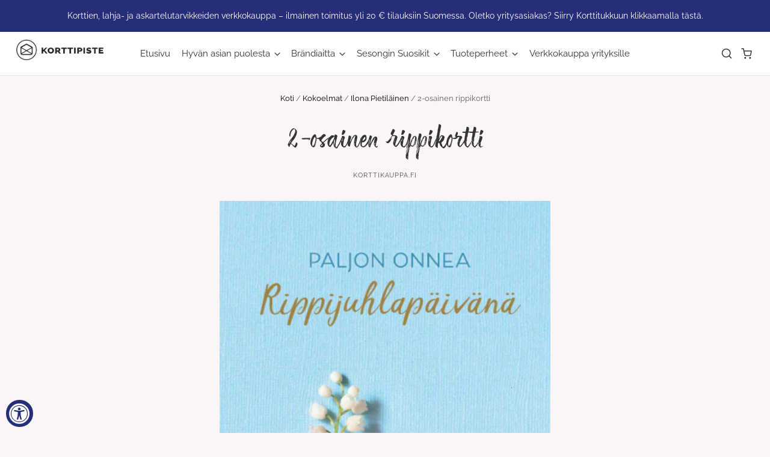

--- FILE ---
content_type: text/css;charset=utf-8
request_url: https://use.typekit.net/hrw0mbs.css
body_size: 552
content:
/*
 * The Typekit service used to deliver this font or fonts for use on websites
 * is provided by Adobe and is subject to these Terms of Use
 * http://www.adobe.com/products/eulas/tou_typekit. For font license
 * information, see the list below.
 *
 * above-the-sky-cond-cursive:
 *   - http://typekit.com/eulas/00000000000000007750b2b8
 * above-the-sky-condensed:
 *   - http://typekit.com/eulas/00000000000000007750b2b9
 * above-the-sky-marker:
 *   - http://typekit.com/eulas/00000000000000007750b2bb
 * above-the-sky-script:
 *   - http://typekit.com/eulas/00000000000000007750b2ba
 *
 * © 2009-2026 Adobe Systems Incorporated. All Rights Reserved.
 */
/*{"last_published":"2024-01-12 15:09:49 UTC"}*/

@import url("https://p.typekit.net/p.css?s=1&k=hrw0mbs&ht=tk&f=53837.53838.53839.53840&a=143869995&app=typekit&e=css");

@font-face {
font-family:"above-the-sky-script";
src:url("https://use.typekit.net/af/d1a1f9/00000000000000007750b2ba/30/l?primer=7cdcb44be4a7db8877ffa5c0007b8dd865b3bbc383831fe2ea177f62257a9191&fvd=n4&v=3") format("woff2"),url("https://use.typekit.net/af/d1a1f9/00000000000000007750b2ba/30/d?primer=7cdcb44be4a7db8877ffa5c0007b8dd865b3bbc383831fe2ea177f62257a9191&fvd=n4&v=3") format("woff"),url("https://use.typekit.net/af/d1a1f9/00000000000000007750b2ba/30/a?primer=7cdcb44be4a7db8877ffa5c0007b8dd865b3bbc383831fe2ea177f62257a9191&fvd=n4&v=3") format("opentype");
font-display:auto;font-style:normal;font-weight:400;font-stretch:normal;
}

@font-face {
font-family:"above-the-sky-cond-cursive";
src:url("https://use.typekit.net/af/22c546/00000000000000007750b2b8/30/l?primer=7cdcb44be4a7db8877ffa5c0007b8dd865b3bbc383831fe2ea177f62257a9191&fvd=n4&v=3") format("woff2"),url("https://use.typekit.net/af/22c546/00000000000000007750b2b8/30/d?primer=7cdcb44be4a7db8877ffa5c0007b8dd865b3bbc383831fe2ea177f62257a9191&fvd=n4&v=3") format("woff"),url("https://use.typekit.net/af/22c546/00000000000000007750b2b8/30/a?primer=7cdcb44be4a7db8877ffa5c0007b8dd865b3bbc383831fe2ea177f62257a9191&fvd=n4&v=3") format("opentype");
font-display:auto;font-style:normal;font-weight:400;font-stretch:normal;
}

@font-face {
font-family:"above-the-sky-condensed";
src:url("https://use.typekit.net/af/79a980/00000000000000007750b2b9/30/l?primer=7cdcb44be4a7db8877ffa5c0007b8dd865b3bbc383831fe2ea177f62257a9191&fvd=n4&v=3") format("woff2"),url("https://use.typekit.net/af/79a980/00000000000000007750b2b9/30/d?primer=7cdcb44be4a7db8877ffa5c0007b8dd865b3bbc383831fe2ea177f62257a9191&fvd=n4&v=3") format("woff"),url("https://use.typekit.net/af/79a980/00000000000000007750b2b9/30/a?primer=7cdcb44be4a7db8877ffa5c0007b8dd865b3bbc383831fe2ea177f62257a9191&fvd=n4&v=3") format("opentype");
font-display:auto;font-style:normal;font-weight:400;font-stretch:normal;
}

@font-face {
font-family:"above-the-sky-marker";
src:url("https://use.typekit.net/af/bfd81e/00000000000000007750b2bb/30/l?primer=7cdcb44be4a7db8877ffa5c0007b8dd865b3bbc383831fe2ea177f62257a9191&fvd=n4&v=3") format("woff2"),url("https://use.typekit.net/af/bfd81e/00000000000000007750b2bb/30/d?primer=7cdcb44be4a7db8877ffa5c0007b8dd865b3bbc383831fe2ea177f62257a9191&fvd=n4&v=3") format("woff"),url("https://use.typekit.net/af/bfd81e/00000000000000007750b2bb/30/a?primer=7cdcb44be4a7db8877ffa5c0007b8dd865b3bbc383831fe2ea177f62257a9191&fvd=n4&v=3") format("opentype");
font-display:auto;font-style:normal;font-weight:400;font-stretch:normal;
}

.tk-above-the-sky-script { font-family: "above-the-sky-script",sans-serif; }
.tk-above-the-sky-cond-cursive { font-family: "above-the-sky-cond-cursive",sans-serif; }
.tk-above-the-sky-condensed { font-family: "above-the-sky-condensed",sans-serif; }
.tk-above-the-sky-marker { font-family: "above-the-sky-marker",sans-serif; }


--- FILE ---
content_type: application/javascript; charset=UTF-8
request_url: https://dash.serviceform.com/embed/sf-pixel.js?2026-01-21
body_size: 27651
content:
/************************************
 * Utility Functions
 */
function replaceSubstringInObject(obj, find, replace) {
  let newObj = Array.isArray(obj) ? [] : {};

  for (let key in obj) {
    if (typeof obj[key] === "string") {
      newObj[key] = obj[key].replace(find, replace);
    } else if (Array.isArray(obj[key]) && obj[key].length > 0) {
      newObj[key] = replaceSubstringInObject(obj[key], find, replace);
    } else if (typeof obj[key] === "object" && obj[key] !== null) {
      newObj[key] = replaceSubstringInObject(obj[key], find, replace);
    } else {
      newObj[key] = obj[key];
    }
  }

  return newObj;
}

function injectOurlyAnimationCSS(buttonConfig) {
  const animationType = buttonConfig?.buttonStyles?.animationType;
  if (animationType && (animationType === 'pulse' || animationType === 'shake') && !document.getElementById('sf-ourly-animations')) {
    const animationCSS = document.createElement('style');
    animationCSS.id = 'sf-ourly-animations';
    animationCSS.textContent = `
      @keyframes sf-ourly-pulse {
        0% { transform: scale(1); }
        50% { transform: scale(1.05); }
        100% { transform: scale(1); }
      }
      @keyframes sf-ourly-shake {
        0%, 100% { transform: translateX(0); }
        10%, 30%, 50%, 70%, 90% { transform: translateX(-5px); }
        20%, 40%, 60%, 80% { transform: translateX(5px); }
      }
      .sf-ourly-button:hover {
        background-color: ${buttonConfig?.buttonStyles?.hoverBackgroundColor || 'inherit'} !important;
        color: ${buttonConfig?.buttonStyles?.hoverColor || 'inherit'} !important;
        border-color: ${buttonConfig?.buttonStyles?.hoverBorderColor || 'inherit'} !important;
        ${buttonConfig?.buttonStyles?.transform && buttonConfig.buttonStyles.transform !== 'none' 
          ? `transform: ${buttonConfig.buttonStyles.transform};` : ''}
        ${buttonConfig?.buttonStyles?.animationType === 'shake' 
          ? 'animation: sf-ourly-shake 0.5s;' : ''}
      }
    `;
    document.head.appendChild(animationCSS);
  }
}

function injectOurlyButtonStyles(styleEntries) {
  // Check if styles already injected
  if (document.getElementById('sf-ourly-button-styles')) {
    return;
  }

  // Always add these base styles for button centering and layout
  const alwaysBaseStyles = [
    '  display: flex;',
    '  justify-content: center;',
    '  align-items: center;',
    '  cursor: pointer;',
    '  font-style: inherit;'
  ];

  const baseStyles = [
    ...alwaysBaseStyles,
    ...styleEntries
      .filter(entry => !entry.includes('hover-'))
      .map(entry => {
        // Always add px to height or font-size if value is numeric and not already with px
        const pxProps = ['height', 'font-size', 'border-radius'];
        const match = entry.match(/^(\w[\w-]*):\s*([0-9.]+)(?!px)(;)?$/i);
        if (match && pxProps.includes(match[1].toLowerCase())) {
          return `  ${match[1]}: ${match[2]}px;`;
        }
        // Also handle cases where value is numeric but with whitespace or missing semicolon
        const colonIdx = entry.indexOf(':');
        if (colonIdx !== -1) {
          const prop = entry.slice(0, colonIdx).trim().toLowerCase();
          let value = entry.slice(colonIdx + 1).trim().replace(/;$/, '');
          if (pxProps.includes(prop) && /^[0-9.]+$/.test(value)) {
            return `  ${prop}: ${value}px;`;
          }
        }
        return `  ${entry};`;
      })
  ].join('\n');
  const hoverStyles = styleEntries
    .filter(entry => entry.includes('hover-'))
    .map(entry => `  ${entry.replace('hover-', '')};`)
    .join('\n');
  
  const cssContent = `.sf-ourly-button {\n${baseStyles}\n}\n.sf-ourly-button:hover {\n${hoverStyles}\n}`;
  
  const styleElement = document.createElement('style');
  styleElement.id = 'sf-ourly-button-styles';
  styleElement.textContent = cssContent;
  document.body.appendChild(styleElement);
}

/*************************** */


if(typeof window.sf3pid === 'undefined'){
  if(window.sfpid){
    window.sf3pid = window.sfpid;
  }
}

class SFEventEmitter {
  constructor() {
  this.events = {
    sfBubbleClick:[],
    sfPopupClick:[],
    sfRefreshBtn:[],
    sfCloseBtn:[],
    sfPopupClose:[],
    sfTextQuestionError:[],
  };
  }
  
  on(event, listener) {
  if (!this.events[event]) {
  this.events[event] = [];
  }
  this.events[event].push(listener);
  return () => this.off(event, listener);
  }
  
  off(event, listener) {
  if (!this.events[event]) return;
  this.events[event] = this.events[event].filter(l => l !== listener);
  }
  
  emit(event, data) {
  if (!this.events[event]) return;
  this.events[event].forEach(listener => listener(data));
  }
  }

var sfV3 = {
  init(){
    // Set the root referrer
    if (!sessionStorage.getItem('rootReferrer')) {
      sessionStorage.setItem('rootReferrer', document.referrer);
    }
    
    let blocked = sfV3.sfGetPixelCookie('sf-blocked');
    if (blocked === '1') {
      return;
    }

    var url = window.location.search;
    var addingParam = 'sf-test';
    var removingParam = 'sf-live'
    if (url.indexOf(addingParam) !== -1) {
      sfV3.sfSetPixelCookie('sf-testing', 1, 0.02)
      console.log("The URL contains the 'sf-test' parameter setting a cookie.");
      window.sfTestMode = 1;
    } else if (url.indexOf(removingParam) !== -1){
      sfV3.sfSetPixelCookie('sf-testing', 0, 0.00)
    }

    let session = sfV3.sfGetPixelCookie('sf-testing');
    if (typeof session !== "undefined" && session !== '') {
      window.sfTestMode = 1;
    }

    // Start by loading our pixel data.
    sfV3.loadPid();
  },
  schedule : [],
  sfEmitter: new SFEventEmitter(),
  isChatOnline: async function(schedule, currentTeam, isDynamic = true) {
    if(schedule) {

      if(schedule.type === 'offline'){
        return false;
      }

      // First check for overrides.
      function isDateInRange(override, timezone, schedule) {
        const currentDate = new Date();
        const options = { timeZone: timezone };
        const overrideDate = new Date(new Date(`${override.date}T${override.from}:00`).toLocaleString('en-US', options));

        // Check if the current date matches the override date
        if (
          currentDate.getFullYear() === overrideDate.getFullYear() &&
          currentDate.getMonth() === overrideDate.getMonth() &&
          currentDate.getDate() === overrideDate.getDate()
        ) {
          if(override.offline === true){
            return 'offline_always';
          } else if (override.mimicDay === true && override.mimicDayValue) {
            const dayToMimic = override.mimicDayValue.value;
 
            if (schedule[dayToMimic] && schedule[dayToMimic].hours) {
              const currentTime = currentDate.getHours() * 60 + currentDate.getMinutes();

              for (const hour of schedule[dayToMimic].hours) {
                if (!hour.enabled)  continue;
                
                const fromTime = parseInt(hour.from.split(":")[0]) * 60 + parseInt(hour.from.split(":")[1]);
                const toTime = parseInt(hour.to.split(":")[0]) * 60 + parseInt(hour.to.split(":")[1]);

                if (currentTime >= fromTime && currentTime <= toTime) {
                  return 'online';
                }
              }
              return 'offline_always';
            }
            return 'offline_always';
          } else {
            const currentTime = currentDate.getHours() * 60 + currentDate.getMinutes();
            const fromTime = parseInt(override.from.split(":")[0]) * 60 + parseInt(override.from.split(":")[1]);
            const toTime = parseInt(override.to.split(":")[0]) * 60 + parseInt(override.to.split(":")[1]);

            // Check if the current time is within the specified range
            if (currentTime >= fromTime && currentTime <= toTime) {
              return 'online';
            } else {
              return 'offline_always';
            }
          }
        }

        return false;
      }

      // If there is an override, make sure to block.
      const timezone = schedule.timezone;
      let overrides = schedule.overrides;
      if(typeof overrides !== 'undefined') {

        overrides
          .map((slot) => {

            let fromTime = slot.from;
            let toTime = slot.to;

            if (slot.offline) {
              fromTime = "00:00";
              toTime = "23:59";
            }

            const from = new Date( `${slot.date}T${fromTime}:00` );
            const to = new Date(`${slot.date}T${toTime}:00`);

            if (slot.enabled) {
              return {
                from,
                to,
                offline : slot.offline && slot.enabled,
                timezone : schedule.timezone
              };
            }
          })
          .filter((sl) => sl)
          .forEach((slt) => sfV3.schedule.push(slt));


        for (const override of overrides) {
          if (override.enabled || override.mimicDay) {
            if (override.teams?.some(team => team.value === currentTeam) || !override.teams || override.teams.length === 0 || (override.teams && override.teams[0].value === 'all')) {
              let status = isDateInRange(override, timezone, schedule); 
              if (status === 'offline_always') {
                return false;
              } else if (status === 'online'){
                return true;
              }
            }
          }
        }
      }

      // Create a new Date object with the current time in the desired timezone
      const currentTime = new Date();
      const currentTimeInHelsinki = new Date(currentTime.toLocaleString("en-US", {timeZone: schedule.timezone}));

      // Extract the day and time components
      const currentDay = currentTimeInHelsinki.toLocaleString('en-US', {weekday: 'long'}).toLowerCase();
      const currentHour = currentTimeInHelsinki.getHours() * 60 + currentTimeInHelsinki.getMinutes();

      if (schedule[currentDay]) {

        schedule[currentDay].hours
          .map((slot) => {
            const date = `${currentTime.getFullYear()}-${
              ("0"+(currentTime.getMonth() + 1)).slice(-2)
            }-${ ("0"+(currentTime.getDate())).slice(-2) }`;

            const from = new Date( `${date}T${slot.from}:00`);
            const to = new Date(`${date}T${slot.to}:00`);

            if (slot.enabled) {
              return {
                from,
                to,
                timezone : schedule.timezone
              };
            }
          })
          .filter((sl) => sl)
          .forEach((slt) => sfV3.schedule.push(slt));

        // Initialize an array to hold fetch promises (only for businessHoursUsers)
        let fetchPromises = [];
        let fetchResults = [];

        for (const hour of schedule[currentDay].hours) {
          if ((hour.teams && hour.teams.some(team => team.value === currentTeam)) || !hour.teams || hour.teams.length === 0 || (hour.teams && hour.teams[0].value === 'all')) {
            if(hour.enabled) {
              const fromTimeParts = hour.from.split(':');
              const toTimeParts = hour.to.split(':');
              const fromMinutes = parseInt(fromTimeParts[0]) * 60 + parseInt(fromTimeParts[1]);
              const toMinutes = parseInt(toTimeParts[0]) * 60 + parseInt(toTimeParts[1]);

              if (currentHour >= fromMinutes && currentHour <= toMinutes) {

                if(typeof schedule.type !== 'undefined' && schedule.type === "businessHoursUsers"){
                  var url = 'https://dash.serviceform.com/api/team-user-state?pid=' + sf3pid + '&teamId=' + (isDynamic ? sfDynamicTeam : currentTeam);

                  if(window.sfV3?.ruleData?.reroutePixel && window.sfV3?.ruleData?.rerouteTeam && window.sfV3?.ruleData?.rerouteUid !== ''){
                    url = 'https://dash.serviceform.com/api/team-user-state?pid=' + window.sfV3?.ruleData?.reroutePixel + '&uid=' + window.sfV3?.ruleData?.rerouteUid + '&teamId=' + window.sfV3?.ruleData?.rerouteTeam;
                  }

                  // Collect the fetch promises
                  fetchPromises.push(
                    fetch(url)
                      .then(response => {
                        if (!response.ok) {
                          throw new Error('Error: ' + response.status);
                        }
                        return response.json();
                      })
                      .then(responseData => {
                        if (responseData) {
                          window.sfTeamAvailableData = responseData;
                        }
                        if(responseData.count === 0){
                          return false;
                        } else {
                          return true;
                        }
                      })
                  );

                } else {
                  // Return true immediately if not businessHoursUsers
                  return true; // Chat is online for the current day and time
                }
              }
            }
          }
        }

        // If there are fetch promises, wait for them to resolve
        if (fetchPromises.length > 0) {
          fetchResults = await Promise.all(fetchPromises);

          // Determine if any of the results indicate the chat is online
          if (fetchResults.includes(true)) {
            return true;
          } else {
            return false; // Chat is offline based on fetch results
          }
        } else {
          // If no fetches were made and not returned earlier, return false
          return false; // Chat is offline for the current day and time
        }
      }

      return false; // Chat is offline for the current day and time
    }
  },
  getUrlOrigin() {
    const url = this.getUrl();
    const parsedUrl = new URL(url);
    
    return parsedUrl.origin;
  },
  getUrl() {
    let currentOrigin = window.location.origin;

    let url = "https://dash.serviceform.com";

    if (currentOrigin === "https://dev.serviceform.com") {
      url = "https://dev.serviceform.com";
    } else if (currentOrigin.includes("localhost")) {
      url = currentOrigin;
    } else if (currentOrigin === "https://dash.serviceform.com") {
      url = currentOrigin;
    }
    return url
  },
  sendPopupEmail(email, subject, senderEmail, senderName){
    var xhr3 = new XMLHttpRequest();
    var data = '';

    xhr3.addEventListener("readystatechange", function () {
      if (this.readyState === 4) {
        if (this.status === 200) {
          try {
            var json = JSON.parse(xhr3.responseText);
            letsSendHere(json.products);
          } catch (e) {
            reject('Error parsing JSON response: ' + e.message);
          }
        } else {
          reject('Request failed with status: ' + this.status);
        }
      }
    });

    xhr3.open("GET", "/backend/api/v1/cart");
    xhr3.setRequestHeader("Content-Type", "application/x-www-form-urlencoded");
    xhr3.send(data);

    function letsSendHere(products){
      // WARNING: For POST requests, body is set to null by browsers.
      var data = JSON.stringify({
        "site": window.location.origin,
        "email": email,
        "subject": subject || "Ostoskorisi tiedot",
        "senderEmail": senderEmail || "notifications@serviceform.com",
        "sender": senderName || "Serviceform",
        "cartData": products
      });

      var xhr = new XMLHttpRequest();
      xhr.withCredentials = false;

      xhr.addEventListener("readystatechange", function() {
        if(this.readyState === 4) {
          console.log(this.responseText);
        }
      });

      xhr.open("POST", "https://dash.serviceform.com/api/send-cart-sendgrid");
      xhr.setRequestHeader("Content-Type", "application/json");

      xhr.send(data);
    }
  },
  onePageMode: function () {
    if (typeof sfV3.onePageListener === 'undefined') {
      sfV3.onePageListener = 1;

      (function() {
        var pushState = history.pushState;
        var replaceState = history.replaceState;

        history.pushState = function() {
          pushState.apply(history, arguments);
          window.dispatchEvent(new Event('pushstate'));
          window.dispatchEvent(new Event('locationchange'));
        };

        history.replaceState = function() {
          replaceState.apply(history, arguments);
          window.dispatchEvent(new Event('replacestate'));
        };

        window.addEventListener('popstate', function() {
          window.dispatchEvent(new Event('locationchange'))
        });
      })();

      setTimeout(function () {
           window.addEventListener('locationchange', function(){
             window.sfBotLoaded = 0;
             window.sfInlineLoaded = 0;
             window.sfFormLoaded = 0;
             window.sfFloatingBarLoaded = 0;
             window.sfMiraLoaded = 0;

             if(window.sfSdkKit){
               window.sfSdkKit.closeChat();
             }

             if(window.MiraCore && typeof window.MiraCore.destroy === 'function'){
               window.MiraCore.destroy();
             }

             sfV3.rulesExecuted = 0;
             sfV3.formPreLoaded = 0;
             setTimeout(function () {
               if(typeof sfV3.ruleData.performanceMode !== 'undefined' && sfV3.ruleData.performanceMode === true) {
                 var lv = sfV3.sfGetPixelCookie('sf-livechat');
                 if (typeof lv === 'undefined' || lv === '') {
                   lv = 0;
                 } else {
                   lv = 1;
                 }

                 var body = document.querySelector('body');
                 if(body){
                   if(body.scrollHeight < 900) {
                     lv = 1;
                   }
                 }

                 if (window.location.href.includes('tarjouspyynto') || lv) {
                   startSfInit();
                 } else {
                   window.addEventListener('scroll', startSfInit);
                 }

                 function startSfInit() {
                   window.removeEventListener("scroll", startSfInit);
                   sfV3.runMapping();
                   sfV3.processRules('normal');
                 }
               } else {
                 sfV3.runMapping();
                 sfV3.processRules('normal');
               }
             },1000)
           });
      }, 1000);
    }
  },
  reloadPixelSession(){
    if(window.sfSdkKit){
      window.sfSdkKit.closeChat();
    }
  },
  getSession(type) {
    // Check if cookie exists. If exists use session ID.
    let session = sfV3.sfGetPixelCookie('sf-pxs');
    if (typeof session === 'undefined' || session === 'undefined' || session === '') {
      let stamp = new Date().getTime();
      session = stamp + sfV3.generateId(16);
      sfV3.sid = session;
      sfV3.fsid = 'form-' + session;
      sfV3.psid = 'popup-' + session;
      sfV3.ssid = 'sidebar-' + session;
      sfV3.isid = 'inline-' + session;
      sfV3.lbsid = 'lbsid-' + session;

      // Remove any old sf-leadbar data in localstorage.
      window.localStorage.removeItem('sf-leadbar')

      // Expires in 30 mins
      if(type === 'cookie') {
        sfV3.sfSetPixelCookie('sf-pxs', session, 0.0208333)
      }
    } else {
      // Adds additional 30mins to the session
      sfV3.sfSetPixelCookie('sf-pxs', session, 0.0208333)
      sfV3.sid = session;
      sfV3.fsid = 'form-' + session;
      sfV3.psid = 'popup-' + session;
      sfV3.ssid = 'sidebar-' + session;
      sfV3.isid = 'inline-'+ session;
      sfV3.lbsid = 'lbsid-' + session;
      return session;
    }
  },
  getDevice() {
    const userAgent = navigator.userAgent.toLowerCase()

    if (/mobile|android|iphone|ipad|ipod|blackberry|iemobile|opera mini/i.test(userAgent)) {
      return "mobile"
    } else if (/tablet|ipad|playbook|silk/i.test(userAgent)) {
      return "tablet"
    } else if (/tv|smarttv|appletv|googletv|hbbtv|pov_tv|netcast|webos|tizen|viera|roku|dlnadoc|palmos|webmate|bada|bolt|kindle|ucbrowser/i.test(userAgent)) {
      return "tv"
    } else if (/windows|macintosh|x11|linux/i.test(userAgent)) {
      return "desktop"
    } else {
      return "other"
    }
  },
  getReferrerSource() {
    var trafficType = 'other';        // Default traffic type
    var specificReferrer = 'unknown'; // Default referrer
    var campaignDetails = '';         // Default campaign details
    var campaignName = '';            // Default campaign name

    try {
      // Helper functions
      function getQueryParams(queryString) {
        var params = {};
        if (queryString) {
          queryString = queryString.substring(1); // Remove leading '?'
          var pairs = queryString.split('&');
          for (var i = 0; i < pairs.length; i++) {
            var pair = pairs[i].split('=');
            var key = decodeURIComponent(pair[0] || '').toLowerCase();
            var value = decodeURIComponent(pair[1] || '');
            if (key) {
              params[key] = value;
            }
          }
        }
        return params;
      }

      function getHashParams(hashString) {
        var params = {};
        if (hashString) {
          hashString = hashString.substring(1); // Remove leading '#'
          var pairs = hashString.split('&');
          for (var i = 0; i < pairs.length; i++) {
            var pair = pairs[i].split('=');
            var key = decodeURIComponent(pair[0] || '').toLowerCase();
            var value = decodeURIComponent(pair[1] || '');
            if (key) {
              params[key] = value;
            }
          }
        }
        return params;
      }

      function getHostname(url) {
        var hostname = '';
        if (url.indexOf("//") > -1) {
          hostname = url.split('/')[2];
        } else {
          hostname = url.split('/')[0];
        }
        hostname = hostname.split(':')[0];
        hostname = hostname.split('?')[0];
        return hostname.toLowerCase();
      }

      function containsAny(str, substrings) {
        for (var i = 0; i < substrings.length; i++) {
          if (str.indexOf(substrings[i]) > -1) {
            return true;
          }
        }
        return false;
      }

      var referrer = sessionStorage.getItem('rootReferrer') || document.referrer || '';
      var queryParams = getQueryParams(window.location.search);
      var hashParams = getHashParams(window.location.hash);

      // Merge queryParams and hashParams
      for (var key in hashParams) {
        if (hashParams.hasOwnProperty(key) && !queryParams[key]) {
          queryParams[key] = hashParams[key];
        }
      }

      // Define common campaign parameters
      var campaignParams = ['utm_campaign', 'campaign', 'cmp', 'cid', 'campaign_id', 'utm_term', 'utm_content'];

      // Capture campaign name from any known campaign parameters
      for (var i = 0; i < campaignParams.length; i++) {
        var param = campaignParams[i];
        if (queryParams[param]) {
          campaignName = queryParams[param];
          break; // Use the first found parameter
        }
      }

      // Check for UTM parameters
      if (queryParams['utm_source'] || queryParams['utm_medium'] || queryParams['utm_campaign']) {
        trafficType = 'paid';
        campaignDetails = 'utm: ' + (queryParams['utm_source'] || '') + ' ' +
          (queryParams['utm_medium'] || '') + ' ' +
          (queryParams['utm_campaign'] || '');
        campaignDetails = campaignDetails.trim();

        // Special handling for ad platforms
        var utmSource = (queryParams['utm_source'] || '').toLowerCase();

        var adPlatforms = {
          'facebook': 'Facebook Ads',
          'facebookads': 'Facebook Ads',
          'fb': 'Facebook Ads',
          'linkedin': 'LinkedIn Ads',
          'linkedinads': 'LinkedIn Ads',
          'li': 'LinkedIn Ads',
          'twitter': 'Twitter Ads',
          'twitterads': 'Twitter Ads',
          'tw': 'Twitter Ads',
          'google': 'Google Ads',
          'googleads': 'Google Ads',
          'adwords': 'Google Ads',
          'bing': 'Microsoft Ads',
          'bingads': 'Microsoft Ads',
          'msn': 'Microsoft Ads',
          'tiktok': 'TikTok Ads',
          'tiktokads': 'TikTok Ads',
          'tt': 'TikTok Ads',
          'snapchat': 'Snapchat Ads',
          'snapchatads': 'Snapchat Ads',
          'sc': 'Snapchat Ads',
          'pinterest': 'Pinterest Ads',
          'pinterestads': 'Pinterest Ads',
          'pn': 'Pinterest Ads',
          'reddit': 'Reddit Ads',
          'rd': 'Reddit Ads'
        };

        if (adPlatforms[utmSource]) {
          campaignDetails = adPlatforms[utmSource];
          specificReferrer = utmSource + '.com';
        } else {
          specificReferrer = utmSource;
        }
      }
      // Check for other tracking parameters
      else if (queryParams['gclid'] || queryParams['msclkid'] || queryParams['fbclid'] ||
        queryParams['twclid'] || queryParams['ttclid'] || queryParams['pbcid'] ||
        queryParams['scid']) {
        trafficType = 'paid';

        if (queryParams['gclid']) {
          campaignDetails = 'Google Ads';
          specificReferrer = 'google.com';
        } else if (queryParams['msclkid']) {
          campaignDetails = 'Microsoft Ads';
          specificReferrer = 'bing.com';
        } else if (queryParams['fbclid']) {
          campaignDetails = 'Facebook Ads';
          specificReferrer = 'facebook.com';
        } else if (queryParams['twclid']) {
          campaignDetails = 'Twitter Ads';
          specificReferrer = 'twitter.com';
        } else if (queryParams['ttclid']) {
          campaignDetails = 'TikTok Ads';
          specificReferrer = 'tiktok.com';
        } else if (queryParams['pbcid']) {
          campaignDetails = 'Pinterest Ads';
          specificReferrer = 'pinterest.com';
        } else if (queryParams['scid']) {
          campaignDetails = 'Snapchat Ads';
          specificReferrer = 'snapchat.com';
        }
      }
      // Check for direct traffic
      else if (!referrer) {
        trafficType = 'direct';
        specificReferrer = 'direct';
      }
      // Analyze the referrer
      else {
        var hostname = getHostname(referrer);

        // Common sources
        var searchEngines = [
          'google.', 'bing.', 'yahoo.', 'duckduckgo.', 'baidu.', 'yandex.',
          'ask.', 'aol.', 'ecosia.', 'naver.', 'seznam.', 'daum.'
        ];
        var socialMedia = [
          'facebook.', 'twitter.', 'linkedin.', 'instagram.', 'pinterest.',
          'reddit.', 'tiktok.', 'snapchat.', 'tumblr.', 'vk.com', 'weibo.',
          'wechat.', 'whatsapp.', 'messenger.'
        ];
        var paidSources = [
          'googleads.', 'bingads.', 'facebookads.', 'doubleclick.', 'adservice.google.',
          'adwords.', 'adroll.', 'outbrain.', 'taboola.', 'criteo.'
        ];

        if (containsAny(hostname, paidSources)) {
          trafficType = 'paid';
          specificReferrer = hostname;
        } else if (containsAny(hostname, searchEngines)) {
          trafficType = 'organic';
          specificReferrer = hostname;
        } else if (containsAny(hostname, socialMedia)) {
          trafficType = 'social';
          specificReferrer = hostname;
        } else {
          specificReferrer = hostname;
        }
      }
    } catch (error) {
      console.error('Error parsing referrer or URL parameters:', error);
    }

    // Return all values
    return {
      trafficType: trafficType,
      specificReferrer: specificReferrer,
      campaignDetails: campaignDetails,
      campaignName: campaignName
    };
  },
  buildStatsObject(){
    // Get referrer source details safely
    const referrerSource = this.getReferrerSource();
    const device = this.getDevice();

    function getFolderPath(pathname) {
      const [pathWithoutQuery] = pathname.split('?');
      const trimmedPath = pathWithoutQuery.replace(/\/+$/, '');
      const parts = trimmedPath.split('/').filter(Boolean);
      if (parts.length === 0) {
        return '/';
      }
      if (parts.length === 1) {
        return `/${parts[0]}`;
      }
      parts.pop();
      return `/${parts.join('/')}`;
    }

    // Default scores to false
    let seoScore = false;
    let accScore = false;

    // Decide whether to run the checks
    if (Math.random() < 0.01) {
      try {
        seoScore = sfV3.comprehensiveSEOCheck().seoScore;
      } catch (e) {
        console.error('SEO error', e);
      }

      try {
        accScore = sfV3.comprehensiveAccessibilityCheck().a11yScore;
      } catch (e) {
        console.error('ACC error', e);
      }
    }


    // Create a robust statistics object with default values
    var statistics = {
      pid: window.sf3pid || 'unknown',
      sid: window.sfV3?.sid || 'unknown',
      site: window.location.host || 'unknown',
      lang: navigator.language || 'unknown',
      os: navigator.userAgent || 'unknown',
      ref: referrerSource.specificReferrer,
      refC: referrerSource.campaignName,
      page: window.location.href || 'unknown',
      pathname: window.location.pathname || "",
      folder: getFolderPath(window.location.pathname),
      browser: sfV3?.browser() || 'unknown',
      pages: [],
      mobile: sfV3?.checkMobile() || false,
      created: new Date().toISOString(),
      device: device || 'unknown',
      source: window.location.href || 'unknown',
      uid: window.sfV3?.ruleData?.master || 'unknown',
      tools: [],
      // Add traffic and campaign details with fallbacks
      trafficType: referrerSource.trafficType,
      campaignDetails: referrerSource.campaignDetails
    };

    if(seoScore){
      statistics.seoScore = seoScore;
    }

    if(accScore){
      statistics.accScore = accScore;
    }

    // Track if this page is a "thank you" / order confirmation page
    var ecomsale = false;

// Common thank-you or order confirmation URLs for WooCommerce & Shopify
    var commonThankYouPatterns = [
      '/order-received',
      '/checkout/thank-you',
      '/checkout/thank_you',
      '/checkout/thanks',
      '/kassa/tilaus-vastaanotettu',
    ];

// Lowercase the URL for simpler matching
    var currentUrl = window.location.href.toLowerCase();

// Check if the current URL contains any of our known thank-you page patterns
    for (var i = 0; i < commonThankYouPatterns.length; i++) {
      // Convert the pattern to lowercase, then use indexOf to match
      if (currentUrl.indexOf(commonThankYouPatterns[i].toLowerCase()) !== -1) {
        ecomsale = true;
        break; // stop checking once found
      }
    }

// If detected, mark the sale in our statistics object
    if (ecomsale) {
      statistics.ecomsale = true;
    }

    // Safely add the current page details
    let currentPage = {
      url: document.location.href || '',
      created: new Date().toISOString(),
      // description: (document.querySelector('head meta[name="description"]')?.getAttribute('content') ||
      //   document.querySelector('head meta[property="og:description"]')?.getAttribute('content') || '').slice(0, 140),
      // image: document.querySelector('head meta[property="og:image"]')?.getAttribute('content') || '',
      // title: document.querySelector('head meta[property="og:title"]')?.getAttribute('content') || document.title || 'unknown'
    };

    // Add the current page to the pages array
    statistics.pages.push(currentPage);

    sfV3.stats = statistics;

    return statistics;
  },
  updateStats(data) {
    try {
      // Send the statistics, ensuring it won't break
      sfV3.sendStats?.(data);
    } catch (error) {
      console.error('Error creating or sending statistics:', error);
    }
  },
  detectPlatform: function () {
    // 1. Detect Nethit by footer text
    var footerEl = document.querySelector(".FooterCopyright");
    if (footerEl && footerEl.textContent.indexOf("Confirma") !== -1) {
      return "Nethit";
    }

    //if you dont find the footer text, check for alternative method
    if (window.sfV3 && window.sfV3.detectPlatform !== 'Nethit') {
      const footerEl = document.querySelector("#nethit-copyright-text > div > a:nth-child(2)")
      if (footerEl && footerEl.textContent.includes("Nethit")) {
        return 'Nethit';
      }
    }

    // 2. Detect WordPress / WooCommerce
    var scriptsAndLinks = Array.prototype.slice.call(
      document.querySelectorAll("script[src], link[href]")
    );
    var foundWp = scriptsAndLinks.some(function (el) {
      var srcOrHref = el.getAttribute("src") || el.getAttribute("href") || "";
      return srcOrHref.indexOf("wp-content") !== -1 || srcOrHref.indexOf("wp-includes") !== -1;
    });
    var foundWoo = scriptsAndLinks.some(function (el) {
      var srcOrHref = el.getAttribute("src") || el.getAttribute("href") || "";
      return (
        srcOrHref.indexOf("woocommerce") !== -1 ||
        srcOrHref.indexOf("wc-blocks-data.js") !== -1
      );
    });
    if (foundWp && foundWoo) {
      return "WooCommerce";
    }

    // 3. Detect Shopify
    var foundShopify =
      scriptsAndLinks.some(function (el) {
        var srcOrHref = el.getAttribute("src") || el.getAttribute("href") || "";
        return (
          srcOrHref.indexOf("cdn.shopify.com") !== -1 ||
          srcOrHref.indexOf("shopify_assets") !== -1
        );
      }) || typeof Shopify !== "undefined";
    if (foundShopify) {
      return "Shopify";
    }

    // 4. Detect Finqu
    var foundFinqu = 
      scriptsAndLinks.some(function (el) {
        var srcOrHref = el.getAttribute("src") || el.getAttribute("href") || "";
        return (
          srcOrHref.indexOf("finqu.com") !== -1 ||
          srcOrHref.indexOf("myfinqu.com") !== -1
        );
      }) || typeof window.Finqu !== "undefined";
    if (foundFinqu) {
      return "Finqu";
    }

    // 5. Detect MyCashFlow
    var scriptsAndLinks = Array.prototype.slice.call(
      document.querySelectorAll(
        "a[href], form[action], script[src], link[href]"
      )
    );

    var foundMyCashflow = scriptsAndLinks.some(function (el) {
      var url =
        el.getAttribute("href") || el.getAttribute("action") || el.getAttribute("src") || "";
      return url.includes("mycashflow");
    });

    if (foundMyCashflow) {
      return "MyCashflow";
    }

    // If none of the above conditions matched, return null.
    return null;
  },
  sendStats(data) {
    let session = window.sfV3.sfGetPixelCookie('sf-pxs');

    data = {
      ...sfV3.buildStatsObject(),
      ...data,
    };

    if (typeof session === 'undefined' || session === '') {
      // Cookieless mode, no stats.
    } else {
      if (typeof window.sfTestMode === 'undefined' || window.sfTestMode !== 1) {
        data = JSON.stringify(data);
        // Send data to https://statistics.serviceform.com/data
        // Save initial data.
        var Web = "https://statistics.serviceform.com/data"
        var xhrWeb = new XMLHttpRequest()
        xhrWeb.open("POST", Web)
        xhrWeb.setRequestHeader("Content-Type", "application/json")
        xhrWeb.send(data)
      }
    }
  },
  checkMobile() {
    let check = false;
    (function (a) { if (/(android|bb\d+|meego).+mobile|avantgo|bada\/|blackberry|blazer|compal|elaine|fennec|hiptop|iemobile|ip(hone|od)|iris|kindle|lge |maemo|midp|mmp|mobile.+firefox|netfront|opera m(ob|in)i|palm( os)?|phone|p(ixi|re)\/|plucker|pocket|psp|series(4|6)0|symbian|treo|up\.(browser|link)|vodafone|wap|windows ce|xda|xiino/i.test(a) || /1207|6310|6590|3gso|4thp|50[1-6]i|770s|802s|a wa|abac|ac(er|oo|s-)|ai(ko|rn)|al(av|ca|co)|amoi|an(ex|ny|yw)|aptu|ar(ch|go)|as(te|us)|attw|au(di|-m|r |s )|avan|be(ck|ll|nq)|bi(lb|rd)|bl(ac|az)|br(e|v)w|bumb|bw-(n|u)|c55\/|capi|ccwa|cdm-|cell|chtm|cldc|cmd-|co(mp|nd)|craw|da(it|ll|ng)|dbte|dc-s|devi|dica|dmob|do(c|p)o|ds(12|-d)|el(49|ai)|em(l2|ul)|er(ic|k0)|esl8|ez([4-7]0|os|wa|ze)|fetc|fly(-|_)|g1 u|g560|gene|gf-5|g-mo|go(\.w|od)|gr(ad|un)|haie|hcit|hd-(m|p|t)|hei-|hi(pt|ta)|hp( i|ip)|hs-c|ht(c(-| |_|a|g|p|s|t)|tp)|hu(aw|tc)|i-(20|go|ma)|i230|iac( |-|\/)|ibro|idea|ig01|ikom|im1k|inno|ipaq|iris|ja(t|v)a|jbro|jemu|jigs|kddi|keji|kgt( |\/)|klon|kpt |kwc-|kyo(c|k)|le(no|xi)|lg( g|\/(k|l|u)|50|54|-[a-w])|libw|lynx|m1-w|m3ga|m50\/|ma(te|ui|xo)|mc(01|21|ca)|m-cr|me(rc|ri)|mi(o8|oa|ts)|mmef|mo(01|02|bi|de|do|t(-| |o|v)|zz)|mt(50|p1|v )|mwbp|mywa|n10[0-2]|n20[2-3]|n30(0|2)|n50(0|2|5)|n7(0(0|1)|10)|ne((c|m)-|on|tf|wf|wg|wt)|nok(6|i)|nzph|o2im|op(ti|wv)|oran|owg1|p800|pan(a|d|t)|pdxg|pg(13|-([1-8]|c))|phil|pire|pl(ay|uc)|pn-2|po(ck|rt|se)|prox|psio|pt-g|qa-a|qc(07|12|21|32|60|-[2-7]|i-)|qtek|r380|r600|raks|rim9|ro(ve|zo)|s55\/|sa(ge|ma|mm|ms|ny|va)|sc(01|h-|oo|p-)|sdk\/|se(c(-|0|1)|47|mc|nd|ri)|sgh-|shar|sie(-|m)|sk-0|sl(45|id)|sm(al|ar|b3|it|t5)|so(ft|ny)|sp(01|h-|v-|v )|sy(01|mb)|t2(18|50)|t6(00|10|18)|ta(gt|lk)|tcl-|tdg-|tel(i|m)|tim-|t-mo|to(pl|sh)|ts(70|m-|m3|m5)|tx-9|up(\.b|g1|si)|utst|v400|v750|veri|vi(rg|te)|vk(40|5[0-3]|-v)|vm40|voda|vulc|vx(52|53|60|61|70|80|81|83|85|98)|w3c(-| )|webc|whit|wi(g |nc|nw)|wmlb|wonu|x700|yas-|your|zeto|zte-/i.test(a.substr(0, 4))) check = true })(navigator.userAgent || navigator.vendor || window.opera);
    return check;
  },
  browser() {
    let b = 'na';
    if (typeof window.navigator !== 'undefined' && typeof window.navigator.userAgent !== 'undefined') {
      let agent = window.navigator.userAgent;
      let browser = agent.match(/(firefox|msie|chrome|safari)[/\s]([\d.]+)/ig);
      if (browser) {
        if (browser[0]) {
          browser = browser[0].split('/');
          if (browser[0]) {
            b = browser[0];
          }
        }
      }
    }

    return b;
  },

  loadScript(url, callback) {
    if (!document.getElementById(url)) {
      var scriptTag = document.createElement('script');
      scriptTag.setAttribute('type', 'text/javascript');
      scriptTag.setAttribute('src', url);
      scriptTag.setAttribute('id', url);
      scriptTag.setAttribute('charset', 'UTF-8');

      scriptTag.async = true;

      if (scriptTag.readyState) {
        scriptTag.onreadystatechange = function () {
          if (this.readyState === 'complete' || this.readyState === 'loaded') {
            callback();
          }
        };
      } else {
        scriptTag.onload = callback;
      }

      (document.getElementsByTagName('head')[0] || document.documentElement).appendChild(scriptTag);
    } else {
      if(callback) {
        callback();
      }
    }
  },
  sfSetPixelCookie: function (cname, cvalue, exdays) {
    if (typeof window.sfCookieLess === 'undefined' || window.sfCookieLess === 0) {
      var d = new Date();
      d.setTime(d.getTime() + (parseFloat(exdays) * 24 * 60 * 60 * 1000));
      var expires = "expires=" + d.toUTCString();
      document.cookie = cname + "=" + cvalue + ";" + expires + ";path=/;SameSite=Lax;";
    }
  },
  sfGetPixelCookie: function (cname) {
    var name = cname + "=";
    var ca = document.cookie.split(';');
    for (var i = 0; i < ca.length; i++) {
      var c = ca[i];
      while (c.charAt(0) == ' ') {
        c = c.substring(1);
      }
      if (c.indexOf(name) == 0) {
        return c.substring(name.length, c.length);
      }
    }
    return "";
  },
  sfDeletePixelCookie: function (cname) {
    document.cookie = cname + "=; expires=Thu, 01 Jan 1970 00:00:00 UTC; path=/; SameSite=Lax;";
  },
  loadPid(){
    var xhr = new XMLHttpRequest();
    var data = '';
    xhr.addEventListener("readystatechange", async function () {
      if (this.readyState === 4) {
        var response = this.responseText;
        response = JSON.parse(response);

        sfV3.ruleData = response;

        if(typeof sfV3.ruleData.cookieMode !== 'undefined' && sfV3.ruleData.cookieMode === true) {
          sfV3.getSession('cookieless');
        } else {
          sfV3.getSession('cookie');
        }
        if(typeof sfV3.ruleData.performanceMode !== 'undefined' && sfV3.ruleData.performanceMode === true) {
          sfV3.processRules('forms-only');

          var lv = sfV3.sfGetPixelCookie('sf-livechat');
          if (typeof lv === 'undefined' || lv === '') {
            lv = 0;
          } else {
            lv = 1;
          }

          if (window.location.href.includes('reklamaatiot') ||
            window.location.href.includes('tarjouspyynto') ||
            window.location.href.includes('tori.fi') ||
            window.location.href.includes('nettiauto') ||
            window.location.href.includes('nettiauto') ||
            window.location.href.includes('ota-yhteytta') || lv) {
            startSfInit();
          } else {
            window.addEventListener('scroll', startSfInit);
          }

          function startSfInit() {
            window.removeEventListener("scroll", startSfInit);
            sfV3.processRules('normal');
          }
        } else {
          sfV3.processRules('normal');
        }
      }
    });
    const currentUrl = this.getUrl()
    xhr.open("GET", currentUrl + "/api/public/pid/" + window.sf3pid);
    xhr.send(data);
  },
  runMapping(){
    let url = window.location.href;

    if(sfV3.ruleData && sfV3.ruleData.rules) {
      var rules = sfV3.ruleData.rules;

      // Mapping first.
      var mapping = rules.mapping;

      if (mapping) {
        for (let i = 0; i < mapping.length; i++) {
          if (mapping[i] && mapping[i].rule && mapping[i].rule.value === 'class_text') {

            // Defaults for portal mapping.
            var allValues = mapping[i].ruleValue + ', #roomData, .contact_height b, #giosgRoomData, .dealerName, .dealer_name, #car > div:nth-child(9) > div.mb.ls b, .text-petroleum.underline, #yhteystiedot a, .contact-detail__address-dealer, .dealerInfo';

            var ruleClasses = allValues.split(',').map((cls) => cls.trim());
            ruleClasses.forEach((ruleClass) => {
              var elements = document.querySelectorAll(ruleClass);
              elements.forEach((element) => {
                if (element) {
                  let siteText = element.textContent.toLowerCase();
                  if (element.getAttribute('data-title')) {
                    siteText = element.getAttribute('data-title').toLowerCase();
                  }
                  if (typeof mapping[i].containsText === 'undefined' && mapping[i].containsText === '') {
                    let markTeamLabel = mapping[i].markTeam ? mapping[i].markTeam.label.toLowerCase() : '';
                    if (markTeamLabel && siteText.includes(markTeamLabel)) {
                      window.sfDynamicTeam = mapping[i].markTeam.value;
                      window.sfOriginalDynamicTeam = mapping[i].markTeam.value;
                    }
                  } else {
                    if (mapping[i].containsText) {
                      let actions = mapping[i].actions;

                      let containsText = mapping[i].containsText.toLowerCase();
                      if (containsText && siteText.includes(containsText)) {
                        for (var x = 0; x < actions.length; x++) {
                          if(actions[x].value === 'markTeam'){
                            if (mapping[i].markTeam) {
                              window.sfDynamicTeam = mapping[i].markTeam.value;
                              window.sfOriginalDynamicTeam = mapping[i].markTeam.value;
                            }
                          } else if(actions[x].value === 'emailCopy'){
                            if (mapping[i].emailCopy) {
                              window.sfDynamicEmail = mapping[i].emailCopy;
                            }
                          }
                        }
                      }
                    }
                  }
                }
              });
            });
          } else if (mapping[i] && mapping[i].rule && mapping[i].rule.value === 'url_contains') {
            if(url) {
              if (url.includes(mapping[i].ruleValue)) {
                if (mapping[i].emailCopy) {
                  window.sfDynamicEmail = mapping[i].emailCopy;
                }
                if (mapping[i].markTeam && mapping[i].markTeam.value) {
                  window.sfDynamicTeam = mapping[i].markTeam.value;
                  window.sfOriginalDynamicTeam = mapping[i].markTeam.value;
                }
              }
            }
          } else if (mapping[i] && mapping[i].rule && mapping[i].rule.value === 'url_exactly') {
            if (url && url === mapping?.[i]?.ruleValue) {
              if (mapping[i].emailCopy) {
                window.sfDynamicEmail = mapping[i].emailCopy
              }
              if (mapping[i].markTeam && mapping[i].markTeam.value) {
                window.sfDynamicTeam = mapping[i].markTeam.value
                window.sfOriginalDynamicTeam = mapping[i].markTeam.value
              }
            }
          }
        }
      }
    }
  },
  processRules(type){

    let rules = sfV3.ruleData.rules;
    if (typeof sfV3.rulesExecuted === 'undefined' || sfV3.rulesExecuted === 0) {
      if (typeof rules !== 'undefined') {

        let loadedTools = [];
        // Loop advanced rules first.

        let advancedRules = rules.advanced;
        let url = window.location.href;

        const FORM_AND_SPECIAL_ACTIONS = ['dynamic_form', 'form', 'customJS', 'ourly_buttons', 'ourly_single_button'];
        
        const isFormOrSpecialAction = (action) => FORM_AND_SPECIAL_ACTIONS.includes(action);

        if(typeof sfV3.ruleData.onePage !== 'undefined' && sfV3.ruleData.onePage === true) {
          sfV3.onePageMode()
        }
        sfV3.runMapping();

        for (var k = 0; k < advancedRules.length; k++) {
          var splitRules = advancedRules[k].filter_value.split(',');

          if(advancedRules[k].type === 'url_contains') {
            if(advancedRules[k].status === true) {
              for (var ik = 0; ik < splitRules.length; ik++) {
                let ruleInd = splitRules[ik].trim();
                if (url.includes(ruleInd) || advancedRules[k].filter_value === '') {
                  if(type === 'forms-only'){
                    if (!isFormOrSpecialAction(advancedRules[k].action)){
                      continue;
                    }
                  } else if(sfV3.formPreLoaded) {
                    if (isFormOrSpecialAction(advancedRules[k].action)){
                      continue;
                    }
                  }
                  this.processAction(advancedRules[k])
                  if(advancedRules[k].action_value) {
                    loadedTools.push({ id: advancedRules[k].action_value, views: 1 });
                  }
                }
              }
            }
          }
          else if(advancedRules[k].type === 'url_equals') {
            if(advancedRules[k].status === true) {
              for (var ik = 0; ik < splitRules.length; ik++) {
                let ruleInd = splitRules[ik].trim();
                if (ruleInd === url) {
                  if(type === 'forms-only'){
                    if (!isFormOrSpecialAction(advancedRules[k].action)){
                      continue;
                    }
                  } else if(sfV3.formPreLoaded) {
                    if (isFormOrSpecialAction(advancedRules[k].action)){
                      continue;
                    }
                  }
                  this.processAction(advancedRules[k]);
                  if(advancedRules[k].action_value) {
                    loadedTools.push({ id: advancedRules[k].action_value, views: 1 });
                  }
                }
              }
            }
          } else if(advancedRules[k].type === 'css_selector') {
            if(advancedRules[k].status === true) {
              if(advancedRules[k].filter_value !== '') {
                if(document.querySelector(advancedRules[k].filter_value)) {
                  if(type === 'forms-only'){
                    if (!isFormOrSpecialAction(advancedRules[k].action)){
                      continue;
                    }
                  } else if(sfV3.formPreLoaded) {
                    if (isFormOrSpecialAction(advancedRules[k].action)){
                      continue;
                    }
                  }
                  this.processAction(advancedRules[k]);
                  if(advancedRules[k].action_value) {
                    loadedTools.push(
                      { id: advancedRules[k].action_value, views: 1 }
                    );
                  }
                }
              }
            }
          }
        }
        // If no advanced rules could load chatbot, check the simple rules.
        let simpleRules = rules.simple;

        for (var i = 0; i < simpleRules.length; i++) {
          if(simpleRules[i].status === true) {
            loadedTools.push(this.processAction(simpleRules[i]));
            if(simpleRules[i].action_value) {
              loadedTools.push({
                  id: simpleRules[i].action_value, views: 1
                }
              );
            }
          }
        }
        if(type !== 'forms-only') {
          sfV3.rulesExecuted = 1;
        } else {
          sfV3.formPreLoaded = 1;
        }

        sfV3.loadedTools = loadedTools;
        loadedTools = {
          tools: loadedTools
        }
        if(typeof rules.stats === 'undefined' || rules.stats) {
          // Stats sending after loading.
          sfV3.updateStats(loadedTools);
        }
      } else {
        // Save views anyways.
        sfV3.updateStats();
      }

      let plat = sfV3.detectPlatform();
      if(plat){
        sfV3.platform = plat;
        sfV3.loadScript('https://dash.serviceform.com/embed/sf-ecommerce.js?af', runEcomStats);
        function runEcomStats(){
          if(window.sfEcommerce) {
            window.sfEcommerce.init();
          }
        }
      }
    }
  },
  checkForJson: function (text) {
    if (/^[\],:{}\s]*$/.test(text.replace(/\\["\\\/bfnrtu]/g, '@').
    replace(/"[^"\\\n\r]*"|true|false|null|-?\d+(?:\.\d*)?(?:[eE][+\-]?\d+)?/g, ']').
    replace(/(?:^|:|,)(?:\s*\[)+/g, ''))) {
      return 1;
    } else {
      return 0;
    }
  },
  getTeamStatuses: async function (businessHours) {
    if (!businessHours) return;
    
    const teams = new Set();
    
    const weekDays = ['monday', 'tuesday', 'wednesday', 'thursday', 'friday', 'saturday', 'sunday'];
    
    weekDays.forEach(day => {
      if (businessHours[day]?.hours) {
        businessHours[day].hours
          .filter(slot => slot.enabled && slot.teams)
          .forEach(slot => {
            slot.teams.forEach(team => teams.add(team.value));
          });
      }
    });
    
    if (businessHours.overrides) {
      // Get current date in the business hours timezone
      const currentDate = new Date();
      const options = { timeZone: businessHours.timezone };
      const currentDateInTimezone = new Date(currentDate.toLocaleString('en-US', options));
      const currentDateString = currentDateInTimezone.toISOString().split('T')[0]; // Format: YYYY-MM-DD

      businessHours.overrides
        .filter(override => {
          // Only include overrides that match current date and are enabled
          return override.enabled && 
                 override.teams && 
                 override.date === currentDateString;
        })
        .forEach(override => {
          override.teams.forEach(team => teams.add(team.value));
        });
    }
  
    const resultObject = {};
    
    for (const teamId of teams) {
      const isOnline = await sfV3.isChatOnline(businessHours, teamId, false);
      
      let teamLabel = '';
      weekDays.some(day => {
        if (businessHours[day]?.hours) {
          const team = businessHours[day].hours
            .flatMap(slot => slot.teams)
            .find(team => team.value === teamId);
          if (team) {
            teamLabel = team.label;
            return true;
          }
        }
        return false;
      });
  
      resultObject[teamId] = isOnline;
    }
  
    // Store the results
    window.sfV3.ruleData.teamData = resultObject;
    
    return resultObject;
  },

  processAction: async function(rule) {
    if(rule.action === 'dynamicEmail') {
      window.sfDynamicEmail = rule.action_value2;
    }
    if(rule.action === 'online_offline') {
      if (window.sfBotLoaded !== 1) {

        let team = 'all';
        if(typeof window.sfDynamicTeam !== 'undefined' && window.sfDynamicTeam !== ''){
          team = window.sfDynamicTeam;
        }

        window.sfBotLoaded = 1;

        let online = await sfV3.isChatOnline(sfV3.ruleData.businessHours, team);

        let chatTool = rule.action_value_offline;
        if(online){
          window.sfLivechatOnline = true;
          chatTool = rule.action_value;
        } else {
          window.sfLivechatOnline = false;
        }

        if(chatTool) {
          this.loadChatTool(chatTool, 'chat', '');
          return {
            tid: chatTool
          }
        }
      }
    }
    if (rule.action === 'chat' || rule.action === "livechat") {
      if (window.sfBotLoaded !== 1) {
        this.loadChatTool(rule.action_value, 'chat', '');
        window.sfBotLoaded = 1;
        return {
          tid: rule.action_value
        }
      }
    }
    else if(rule.action === 'engagement_chat' || rule.action === 'engagement'){
      if (window.sfInlineLoaded !== 1) {
        this.loadChatToolInline(rule.action_value, rule.action, rule.action_value2);
        window.sfInlineLoaded = 1;
        return {
          tid: rule.action_value
        }
      }
     }
    else if (rule.action === 'dynamic_form' || rule.action === 'form' || rule.action === 'popup' || rule.action === 'form_cta') {
      const actionHandlers = {
        'dynamic_form': 'sfFormLoaded',
        'form': 'sfFormLoaded',
        'popup': 'sfPopupLoaded',
        'sidebar': 'sfSidebarLoaded',
      };

      let ruleAction = rule.action;
      if(rule.action === 'form_cta') {
        ruleAction = 'sidebar';
      }
      const loadCondition = actionHandlers[ruleAction];

      if (loadCondition && window[loadCondition] !== 1) {
        this.loadChatToolForm(rule.action_value, rule.action, rule.action_value2);
        window[loadCondition] = 1;
      }
      return {
        tid: rule.action_value
      }
    }
    else if (rule.action === 'floatingbar') {
      if (window.sfFloatingBarLoaded !== 1) {
         this.loadFloatingBarTool(rule.action_value, rule.action, rule.action_value2)
        window.sfFloatingBarLoaded = 1
         return {
           tid: rule.action_value
         }
       }
    }
    else if (rule.action === 'carousel') {
      if (window.sfCarouselLoaded !== 1) {
        this.loadCarouselTool(rule.action_value, rule.action, rule.action_value2)
        window.sfCarouselLoaded = 1
        return {
          tid: rule.action_value
        }
      }
    }
    else if (rule.action === 'search') {
      if (window.sfSearchLoaded !== 1) {
        this.loadSearchUi(rule.action_value, rule.action, rule.action_value2)
        window.sfSearchLoaded = 1
        return {
          tid: rule.action_value
        }
      }
    }
    else if (rule.action === 'cart') {
      if (window.sfCartLoaded !== 1) {
        this.loadCartTool(rule.action_value, rule.action, rule.action_value2)
        window.sfCartLoaded = 1
        return {
          tid: rule.action_value
        }
      }
    } 
    else if(rule.action === 'ourly_buttons' && window.sfOurlyButtonsLoaded !== 1){
     if (rule.calendars && rule.calendars.length > 0) {
      const tid = rule.calendars[0].tid;
      this.loadOurlyTool(tid, rule.action_value2, "buttons", rule);
      window.sfOurlyButtonsLoaded = 1;
      return {
         tid
        }
      }
    } else if(rule.action === 'ourly_single' && window.sfOurlySingleLoaded !== 1) {
        this.loadOurlyTool(rule.action_value, rule.action_value2, "embed", rule);
        window.sfOurlySingleLoaded = 1;
        return {
          tid: rule.action_value
        }
    } else if(rule.action === 'ourly_single_button' && window.sfOurlySingleButtonLoaded !== 1) {
        this.loadOurlyTool(rule.action_value, rule.action_value2, "single_button", rule);
        window.sfOurlySingleButtonLoaded = 1;
        return {
          tid: rule.action_value
        }
    }
    else if (rule.action === 'mira') {
      if (window.sfMiraLoaded !== 1) {
        this.loadMiraTool(rule.action_value, null, rule.action_value2);
        window.sfMiraLoaded = 1;
        return {
          tid: rule.action_value
        }
      }
    }
    else if(rule.action === 'customJS'){
      let customJS = rule.action_js_value;
      if (typeof customJS !== 'undefined') {
        if (customJS !== '') {
          if (sfV3.checkForJson(customJS)) {
            eval(JSON.parse(customJS));
          } else {
            eval(customJS);
          }
        }
      }
    }
    else if (rule.action === "disable_all_tools") {
      window.sfBotLoaded = 1;
      window.sfInlineLoaded = 1;
      window.sfFormLoaded = 1;
      window.sfFloatingBarLoaded = 1;
      window.sfPopupLoaded = 1;
      window.sfSidebarLoaded = 1;
      window.sfOurlyButtonsLoaded = 1;
      window.sfOurlySingleLoaded = 1;
      window.sfOurlySingleButtonLoaded = 1;
      window.sfMiraLoaded = 1;
    }
    else if (rule.action === "disable_chat") {
      window.sfBotLoaded = 1;
    }
    else if (rule.action === "disable_inline_chat") {
      window.sfInlineLoaded = 1;
    }
    else if (rule.action === "disable_forms") {
      window.sfFormLoaded = 1;
      window.sfPopupLoaded = 1;
      window.sfSidebarLoaded = 1;
    }
    else if (rule.action === "disable_mira") {
      window.sfMiraLoaded = 1;
    }


    return 0;
  },
  useIframeEmbed: function() {
    // Check if the setting exists in the rule data
    return this.ruleData && this.ruleData.iframeEmbed === true;
  },
  
  loadChatTool: function(tid, type, place) {
      var body = document.querySelector('body');

      if (window.location.href.includes('veho') || window.location.href.includes('autolle') || window.location.href.includes('metodoformacion')) {
        // Ensure the body variable is declared
        body = document.querySelector('html');
      }

      if(type === 'engagement_chat') {
        var body = document.querySelector(place);
        if(!body){
          console.log('Serviceform: Placement class doesnt exist.')
          return;
        }
      }

      body.insertAdjacentHTML('beforeend', '<div id="sf-chat-tool" class="sf-'+type+'""></div>');

      const currentUrl = this.getUrl()

      var data = "";
      var xhr = new XMLHttpRequest();

      xhr.addEventListener("readystatechange", async function () {
        if (this.readyState === 4) {
          var response = this.responseText;
          response = JSON.parse(response);
          response = replaceSubstringInObject(response, 'ucarecdn.com', 'images2.serviceform.com')
          response = replaceSubstringInObject(response, 'images.serviceform.com', 'images2.serviceform.com')

          window.serviceChatData = response;
          window.serviceChatData.tid = tid;

          if (sfV3.useIframeEmbed()) {
            sfV3.loadIframeTool(response, tid);
          } else {
            if (window.sfSdkKit) {
              sfSdkKit.resetChat();
            } else {
              if (response !== '404') {
                var link = document.createElement("link");
                link.rel = "stylesheet";
                let u = currentUrl;

                if (window.sfTestMode === 1) {
                  u = 'https://dev.serviceform.com'
                } else if (window.location.href.includes('test.html')) {
                  u = 'http://localhost:3000';
                }

                link.href = u + '/embed/chat.css?10';
                document.getElementsByTagName("head")[0].appendChild(link);
                sfV3.loadScript(u + '/embed/chat.js?10')
              }
            }
          }
        }
      });

      xhr.open("GET", currentUrl + "/api/public/tid/" + tid);
      xhr.send(data);
  },
  loadChatToolInline(tid, type, place){

    // Add element to body.
    var body = document.querySelector('body');

    if(type === 'engagement_chat' || type === 'engagement') {
      var body = document.querySelector(place);
      if(!body){
        console.log('Serviceform: Placement class doesnt exist.')
        return;
      }
    }

    body.insertAdjacentHTML('beforeend', '<div id="sf-chat-tool-inline" class="sf-'+type+'""></div>');

    const currentUrl = this.getUrl()

    var data = "";
    var xhr = new XMLHttpRequest();

    xhr.addEventListener("readystatechange", async function () {
      if (this.readyState === 4) {
        var response = this.responseText;
        response = JSON.parse(response);
        window.inlineChatData = response;
        window.inlineChatData.tid = tid;

        if(window.inlineSfKit) {
          window.inlineSfKit.resetChat();
        } else {
          if (response !== '404') {
            var link = document.createElement("link");
            link.rel = "stylesheet";
            let u = currentUrl;

            if (window.location.href.includes('test.html')) {
              u = 'http://localhost:3000';
            }
            link.href = u + '/embed/chat.css?11';
            document.getElementsByTagName("head")[0].appendChild(link);
            sfV3.loadScript(u + '/embed/inline.js?11')
          }
        }
      }
    });

    xhr.open("GET", currentUrl + "/api/public/tid/" + tid);
    xhr.send(data);
  },
  async loadChatToolForm(tid, type, place) {
    let body = document.querySelector('body');
    let designType = 'form';

    if (type === 'dynamic_form' || type === 'form') {
      body = await this.findBodyWithRetries(place, 3, 1000);
      if (!body) {
        console.log('Body element not found after 3 retries');
        return;
      }
    } else if (type === 'popup') {
      if (sfV3.sfGetPixelCookie(`sf-popup-time-${tid}`) === "1") return;
      designType = 'popup';
    } else if (type === 'form_cta') {
      designType = 'sidebar';
    }

    const existingElement = document.querySelector(`#sf-chat-tool-${designType}`);
    if (existingElement) {
      sfV3.sfRemoveElement(existingElement);
    }

    body.insertAdjacentHTML('beforeend', `<div id="sf-chat-tool-${designType}" class="sf-${type}"></div>`);

    let currentUrl = this.getUrl();
    const xhr = new XMLHttpRequest();

    xhr.addEventListener("readystatechange", () => {
      if (xhr.readyState === 4) {
        const response = JSON.parse(xhr.responseText);

        if (response === '404') {
          console.log("no response");
          return;
        }

        let chatDataKey, resetFunction, resetMethod, scriptPath, cssPath;

        if (designType === 'popup') {
          window.formChatDataPopup = response;
          chatDataKey = 'formChatDataPopup';
          resetFunction = 'sfPopupKit';
          resetMethod = 'resetPopup';
          scriptPath = 'popup.js?11';
          cssPath = 'formpopup.css?11';
        } else if (designType === 'sidebar') {
          window.formChatDataSidebar = response;
          chatDataKey = 'formChatDataSidebar';
          resetFunction = 'sfSidebarKit';
          resetMethod = 'resetSidebar';
          scriptPath = 'sidebar.js?11';
          cssPath = 'formsidebar.css?11'
        } else {
          window.formChatData = response;
          chatDataKey = 'formChatData';
          resetFunction = 'sfFormKit';
          resetMethod = 'resetForm';
          scriptPath = 'form.js?11';
          cssPath = 'form.css?11'
        }


        window[chatDataKey].design.designType = designType;
        window[chatDataKey].tid = tid;

        if (window[resetFunction] && typeof window[resetFunction][resetMethod] === 'function') {
          window[resetFunction][resetMethod]();
        } else {
          const link = document.createElement("link");
          if (window.location.href.includes('test.html')) {
            currentUrl = 'http://localhost:3000';
          }
          link.rel = "stylesheet";
          link.href = currentUrl + '/embed/' + cssPath;
          document.head.appendChild(link);
          sfV3.loadScript(currentUrl + '/embed/' + scriptPath);
        }
      }
    });

    xhr.open("GET", `${currentUrl}/api/public/tid/${tid}`);
    xhr.send();
  },

  loadFloatingBarTool(tid, type) {

    let hasPopped = sfV3.sfGetPixelCookie('sf-popup-time-' + tid)

    if (hasPopped === "1") {
      return
    }

    // Add element to body.
    var body = document.querySelector('body')

    let exists = document.querySelector('#sf-leadbar')
    if (exists) {
      sfV3.sfRemoveElement(exists)
    }

    body.insertAdjacentHTML('beforeend', '<div id="sf-leadbar" class="sf-' + type + '""></div>')

    const currentUrl = this.getUrl()

    var data = ""
    var xhr = new XMLHttpRequest()
    xhr.addEventListener("readystatechange", async function () {
      if (this.readyState === 4) {
        var response = this.responseText
        response = JSON.parse(response)
        window.floatingBarData = response
        window.floatingBarData.tid = tid

        if (window.sfFloatingBar) {
          sfFloatingBar.start()
        } else {
          if (response !== '404') {
            var link = document.createElement("link")
            link.rel = "stylesheet"
            let u = currentUrl

            if (window.sfTestMode === 1) {
              u = 'https://dev.serviceform.com'
            } else if (window.location.href.includes('test.html')) {
              u = 'http://localhost:3000'
            }
            link.href = u + '/embed/floatingbar.css?11'
            document.getElementsByTagName("head")[0].appendChild(link)
            sfV3.loadScript(u + '/embed/floatingbar.js?11')
          } else {
            console.log("no response")
          }
        }
      }
    })

    xhr.open("GET", currentUrl + "/api/public/tid/" + tid)
    xhr.send(data)
  },

  async findBodyWithRetries(selector, maxRetries, retryDelay) {
    let retries = 0;

    while (retries < maxRetries) {
      const body = document.querySelector(selector);
      if (body) {
        return body;
      }

      console.log(`Body element not found, retrying (${retries + 1}/${maxRetries})...`);
      retries++;

      await new Promise(resolve => setTimeout(resolve, retryDelay));
    }

    return null;
  },
  loadCartTool(tid, type, place) {
    let body = document.querySelector('body');

    const existingElement = document.querySelector("#sf-car-cart");
    if (existingElement) {
      sfV3.sfRemoveElement(existingElement);
    }

    body.insertAdjacentHTML('beforeend', `<div id="sf-cart" class="sf-cart"></div>`);

    let currentUrl = this.getUrl();
    const xhr = new XMLHttpRequest();

    xhr.addEventListener("readystatechange", () => {
      if (xhr.readyState === 4) {
        const response = JSON.parse(xhr.responseText);

        if (response === '404') {
          console.log("no response");
          return;
        }

        window.sfSiteCartConfig = response;
        let currentUrl = this.getUrlOrigin()

        if(window.sfTestMode === 1){
          currentUrl = 'https://dev.serviceform.com'
        } else if (window.location.href.includes('test.html')) {
          currentUrl = 'http://localhost:3000';
        }

        sfV3.loadScript(currentUrl + '/embed/sitecart.js');
      }
    });

    xhr.open("GET", `${currentUrl}/api/public/tid/${tid}`);
    xhr.send();
  },
  loadCarouselTool(tid, type, place) {
    let body = document.querySelector('body');
    let designType = 'form';

    body = document.querySelector(place);
    if (!body) return;

    const existingElement = document.querySelector("#sf-carousel");
    if (existingElement) {
      sfV3.sfRemoveElement(existingElement);
    }

    body.insertAdjacentHTML('beforeend', `<div id="sf-carousel" class="sf-${type}"></div>`);

    let currentUrl = this.getUrl();
    const xhr = new XMLHttpRequest();

    xhr.addEventListener("readystatechange", () => {
      if (xhr.readyState === 4) {
        const response = JSON.parse(xhr.responseText);

        if (response === '404') {
          console.log("no response");
          return;
        }

        response.tid = tid;
        window.sfCarouselData = response;
        let currentUrl = this.getUrlOrigin()

        if(window.sfTestMode === 1){
          currentUrl = 'https://dev.serviceform.com'
        } else if (window.location.href.includes('test.html')) {
          currentUrl = 'http://localhost:3000';
        }

        sfV3.loadScript(currentUrl + '/embed/carousel.js');
      }
    });

    xhr.open("GET", `${currentUrl}/api/public/tid/${tid}`);
    xhr.send();
  },
  loadSearchUi(tid, type, place) {
    let body = document.querySelector('body');
    let designType = 'form';

    body = document.querySelector(place);
    if (!body) return;

    const existingElement = document.querySelector("#sf-search-widget-inline");
    if (existingElement) {
      sfV3.sfRemoveElement(existingElement);
    }

    body.insertAdjacentHTML('beforeend', `<div id="sf-search-widget-inline" class="sf-${type}"></div>`);

    let currentUrl = this.getUrl();
    const xhr = new XMLHttpRequest();

    xhr.addEventListener("readystatechange", () => {
      if (xhr.readyState === 4) {
        const response = JSON.parse(xhr.responseText);

        if (response === '404') {
          console.log("no response");
          return;
        }

        window.sfSearchData = response;
        let currentUrl = this.getUrlOrigin()

        if(window.sfTestMode === 1){
          currentUrl = 'https://dev.serviceform.com'
        } else if (window.location.href.includes('test.html')) {
          currentUrl = 'http://localhost:3000';
        }

        sfV3.loadScript(currentUrl + '/embed/searchreuse.js');
      }
    });

    xhr.open("GET", `${currentUrl}/api/public/tid/${tid}`);
    xhr.send();
  },
  loadOurlyTool(tid, place, setup, rule) {
    if (!tid || !place) {
      console.error("Missing required parameters for Ourly tool");
      return;
    }
    const targetElement = document.querySelector(place);
    if (!targetElement) {
      console.error("Target element not found:", place);
      return;
    }

    if(setup === "buttons"){
      const buttons = document.querySelectorAll(place);
      if (!buttons || buttons.length === 0) {
        console.error("No button target elements found:", place);
        return;
      }

      buttons.forEach((button, index) => {
            let emailAddress = null;
            const emailRegex = /\b[a-zA-Z0-9._%+-]+@[a-zA-Z0-9.-]+\.[a-zA-Z]{2,}\b/;

            if (button && button.childNodes) {
               const emailLinks = button.querySelectorAll('a[href^="mailto:"]');
               
                for (const link of emailLinks) {
                    const href = link.getAttribute('href');
                    const match = href.replace('mailto:', '').match(emailRegex);
                
                    if (match && match[0]) {
                        emailAddress = match[0].trim();
                        break;
                    }
                }

                for (let i = 0; i < button.childNodes.length; i++) {
                    const node = button.childNodes[i];
                    if (node.nodeType === Node.TEXT_NODE && node.textContent) {
                        const match = node.textContent.match(emailRegex);
                        if (match && match[0]) {
                            emailAddress = match[0].trim();
                        }
                    } else if (node.nodeType === Node.ELEMENT_NODE && node.textContent) {
                        const match = node.textContent.match(emailRegex);
                        if (match && match[0]) {
                            emailAddress = match[0].trim();
                        }
                    }
                }
            }

  if (emailAddress && rule.calendars) {
      const selectedCalendar = rule.calendars.find(calendar => calendar.email === emailAddress);

      if (selectedCalendar) {
        const buttonText = rule.buttonConfig?.buttonStyles?.text || 'Book now';
        let buttonStyles = '';
        
        if (rule.buttonConfig?.buttonStyles) {
          if (typeof rule.buttonConfig.buttonStyles === 'string') {
            buttonStyles = rule.buttonConfig.buttonStyles;
          } else {
            const styleEntries = Object.entries(rule.buttonConfig.buttonStyles)
              .filter(([key]) => key !== 'text' && key !== 'animationType')
              .map(([key, value]) => `${key.replace(/([A-Z])/g, '-$1').toLowerCase()}:${value}`);
            
            // Add animation property for continuous animations
            if (rule.buttonConfig.buttonStyles.animationType === 'pulse') {
              styleEntries.push('animation:sf-ourly-pulse 2s infinite');
            }
            // Note: shake animation is handled via CSS hover, not inline styles
            
            // Inject CSS styles instead of using inline styles
            injectOurlyButtonStyles(styleEntries);
          }
        }
        
        // Inject animation CSS if needed
        injectOurlyAnimationCSS(rule.buttonConfig);
        
        const buttonHtml = `<div id="sf-ourly-button-${index}" 
          class="sf-ourly-button">${buttonText}</div>`;
        
        targetElement.insertAdjacentHTML('beforeend', buttonHtml);

        const ourlyButton = document.getElementById(`sf-ourly-button-${index}`);
        ourlyButton.addEventListener('click', () => {

          window.sfOurlyConfig = {
            type: "id_with_index",
            tid: selectedCalendar.tid,
            index: index
          };

          // Load Ourly script
          let currentUrl = this.getUrl();
          if (window.location.href.includes('shameem.html')) {
            currentUrl = 'http://localhost:3000';
          }

          const sfOurlyScript = document.createElement("script");
          sfOurlyScript.src = currentUrl + '/embed/ourly.js?11';
          sfOurlyScript.async = true;

          sfOurlyScript.onload = function() {
            if (window.sfOurly && typeof window.sfOurly.init === "function") {
              window.sfOurly.init(window.sfOurlyConfig);
            } else {
              console.error("sfOurly library did not load correctly.");
            }
          };

          sfOurlyScript.onerror = function(error) {
            console.error("Failed to load sfOurly script:", error);
          };

          document.body.appendChild(sfOurlyScript);
        });

        button.insertAdjacentElement('beforeend', ourlyButton);
    }
  }
      });
    } else if(setup === "single_button"){
      window.sfOurlyConfig = window.sfOurlyConfig || {};
      window.sfOurlyScriptLoaded = window.sfOurlyScriptLoaded || false;
      window.sfOurlyWidgetInitialized = window.sfOurlyWidgetInitialized || false;
      
      const buttonText = rule.buttonConfig?.buttonStyles?.label || rule.buttonConfig?.buttonStyles?.text || 'Book meeting';
      
      let buttonId = 'sf-ourly-single-button';
      let buttonIndex = 0;
      let maxIterations = 150; // This just to prevent any possibility of infinite loops
      while (document.getElementById(buttonId) && buttonIndex < maxIterations) {
        buttonId = `sf-ourly-tool-${buttonIndex}`;
        buttonIndex++;
      }
      
      // Inject button styles
      if (rule.buttonConfig?.buttonStyles) {
        const styleEntries = Object.entries(rule.buttonConfig.buttonStyles)
          .filter(([key]) => key !== 'text' && key !== 'animationType' && key !== 'label')
          .map(([key, value]) => `${key.replace(/([A-Z])/g, '-$1').toLowerCase()}:${value}`);
        
        // Add animation property for continuous animations
        if (rule.buttonConfig.buttonStyles.animationType === 'pulse') {
          styleEntries.push('animation:sf-ourly-pulse 2s infinite');
        }
        
        // Inject CSS styles
        injectOurlyButtonStyles(styleEntries);
        injectOurlyAnimationCSS(rule.buttonConfig);
      }
      
      // Create and inject button
      const buttonHtml = `<div id="${buttonId}" class="sf-ourly-button">${buttonText}</div>`;
      targetElement.insertAdjacentHTML('beforeend', buttonHtml);
      
      const ourlyButton = document.getElementById(buttonId);
      
      if (ourlyButton) {
        const initAndOpenSfOurly = () => {
          ourlyButton.disabled = true;
          ourlyButton.style.opacity = '0.6';
          ourlyButton.style.cursor = 'not-allowed';
          
          Object.assign(window.sfOurlyConfig, {
            type: "id_with_index",
            index: buttonIndex,
            tid: tid
          });
          
          if (window.sfOurlyWidgetInitialized) {
            if (window.sfOurly && typeof window.sfOurly.init === "function") {
              window.sfOurly.init(window.sfOurlyConfig);
              // Re-enable button after opening
              ourlyButton.disabled = false;
              ourlyButton.style.opacity = '1';
              ourlyButton.style.cursor = 'pointer';
            }
            return;
          }
          
          if (window.sfOurlyScriptLoaded && window.sfOurly && typeof window.sfOurly.init === "function") {
            window.sfOurly.init(window.sfOurlyConfig);
            window.sfOurlyWidgetInitialized = true;
            // Re-enable button after initialization
            ourlyButton.disabled = false;
            ourlyButton.style.opacity = '1';
            ourlyButton.style.cursor = 'pointer';
          } else {
            setTimeout(() => {
              ourlyButton.disabled = false;
              ourlyButton.style.opacity = '1';
              ourlyButton.style.cursor = 'pointer';
            }, 3000);
          }
        };
        
        ourlyButton.addEventListener('click', initAndOpenSfOurly);
        
        if (!window.sfOurlyScriptLoaded && !document.querySelector('script[src*="embed/ourly.js"]')) {
          let currentUrl = this.getUrl();
          if (window.location.href.includes('test.html')) {
            currentUrl = 'http://localhost:3000';
          }
          
          const sfOurlyScript = document.createElement("script");
          sfOurlyScript.src = currentUrl + '/embed/ourly.js?11';
          sfOurlyScript.async = true;
          
          sfOurlyScript.onload = function() {
            window.sfOurlyScriptLoaded = true;
          };
          
          sfOurlyScript.onerror = function(error) {
            console.error("Failed to load sfOurly script:", error);
          };
          
          document.body.appendChild(sfOurlyScript);
        }
      }
    } else {
      const existingTool = document.getElementById('sf-ourly-tool');
      if (existingTool) {
        existingTool.remove();
      }
      targetElement.insertAdjacentHTML('beforeend', `<div id="sf-ourly-tool" class="sf-ourly-tool"></div>`);

      window.sfOurlyConfig = {
        type: "id",
        tid: tid
      };
      let currentUrl = this.getUrl();
      if (window.location.href.includes('test.html')) {
        currentUrl = 'http://localhost:3000';
      }
      const sfOurlyScript = document.createElement("script");
      sfOurlyScript.src = currentUrl + '/embed/ourly.js?11';
      sfOurlyScript.async = true;

      sfOurlyScript.onload = function() {
        console.log("Script loaded successfully");
        if (window.sfOurly && typeof window.sfOurly.init === "function") {
          window.sfOurly.init(window.sfOurlyConfig);
        } else {
          console.error("sfOurly library did not load correctly.");
        }
      };

      sfOurlyScript.onerror = function(error) {
        console.error("Failed to load sfOurly script:", error);
      };

      document.body.appendChild(sfOurlyScript);
    }
  },
  loadMiraTool(tid, mode, place) {
    if (!tid) {
      console.error("Serviceform Mira: Missing tool ID");
      return;
    }

    // Auto-detect mode based on presence of #sf-mira-inline element
    // If mode is not explicitly provided, check for inline container
    let detectedMode = 'widget'; // Default to widget mode
    let targetSelector = null;

    if (!mode) {
      // Check if #sf-mira-inline exists on the page
      const inlineElement = document.querySelector('#sf-mira-inline');
      if (inlineElement) {
        detectedMode = 'widget';
        targetSelector = '#sf-mira-inline';
      } else if (place) {
        // If a custom selector is provided in place, use inline mode with that selector
        const customElement = document.querySelector(place);
        if (customElement) {
          // Create and insert #sf-mira-inline div into the target element
          const miraInlineDiv = document.createElement('div');
          miraInlineDiv.id = 'sf-mira-inline';
          customElement.appendChild(miraInlineDiv);
          
          detectedMode = 'widget';
          targetSelector = '#sf-mira-inline';
        } else {
          console.error('Serviceform Mira: Target element not found:', place);
        }
      }
    } else {
      // Mode explicitly provided
      detectedMode = mode;
      if (mode === 'widget') {
        if (place) {
          const customElement = document.querySelector(place);
          if (customElement) {
            // Create and insert #sf-mira-inline div into the target element if it doesn't exist
            let miraInlineDiv = document.querySelector('#sf-mira-inline');
            if (!miraInlineDiv) {
              miraInlineDiv = document.createElement('div');
              miraInlineDiv.id = 'sf-mira-inline';
              customElement.appendChild(miraInlineDiv);
            }
            targetSelector = '#sf-mira-inline';
          } else {
            console.error('Serviceform Mira: Target element not found:', place);
          }
        } else {
          targetSelector = '#sf-mira-inline';
        }
      }
    }

    const currentUrl = this.getUrlOrigin();
    let scriptUrl = `${currentUrl}/embed/mira-core.js`;

    // Handle test mode
    if (window.sfTestMode === 1) {
      scriptUrl = 'https://dev.serviceform.com/embed/mira-core.js';
    } else if (window.location.href.includes('test.html')) {
      scriptUrl = 'http://localhost:3000/embed/mira-core.js';
    }

    // Load Mira Core script
    const scriptId = 'sf-mira-core-script';
    
    // Check if script is already loaded
    if (document.getElementById(scriptId)) {
      // Script already loaded, initialize directly
      if (window.MiraCore && typeof window.MiraCore.init === 'function') {
        window.MiraCore.init(tid, detectedMode, targetSelector);
      } else {
        console.error("Serviceform Mira: MiraCore library not found");
      }
      return;
    }

    // Create and load script
    const script = document.createElement('script');
    script.id = scriptId;
    script.src = scriptUrl;
    script.async = true;

    script.onload = () => {
      if (window.MiraCore && typeof window.MiraCore.init === 'function') {
        try {
          window.MiraCore.init(tid, detectedMode, targetSelector);
        } catch (error) {
          console.error("Serviceform Mira: Initialization error:", error);
        }
      } else {
        console.error("Serviceform Mira: MiraCore library did not load correctly");
      }
    };

    script.onerror = (error) => {
      console.error("Serviceform Mira: Failed to load core script:", error);
    };

    document.head.appendChild(script);
  },
  sfRemoveElement: function (elem) {
    if (elem) {
      return elem.parentNode.removeChild(elem);
    }
  },
  generateId: function (length) {
    var s = '';
    do { s += Math.random().toString(36).substr(2); } while (s.length < length);
    s = s.substr(0, length);

    return s;
  },
  comprehensiveSEOCheck() {
    var checks = [];

    function addCheck(name, passed, suggestionIfFail) {
      checks.push({
        check: name,
        passed: passed,
        suggestion: passed ? 'All good!' : suggestionIfFail
      });
    }

    if (typeof document === 'undefined' || !document) {
      addCheck('Environment', false, 'No document object found.');
      return { checks: checks, seoScore: 0, passedChecks: 0, totalChecks: checks.length };
    }

    var doctype = document.doctype;
    var isHTML5 = !!(doctype && doctype.name && doctype.name.toLowerCase() === 'html');
    addCheck('HTML5 doctype', isHTML5, 'Consider using <!DOCTYPE html> at the start of the document.');

    var htmlEl = document.documentElement || null;
    var htmlLang = htmlEl && htmlEl.getAttribute ? htmlEl.getAttribute('lang') : '';
    addCheck('HTML <lang> attribute', !!htmlLang, 'Add a <html lang="en"> for accessibility and SEO.');

    var headEl = document.head || null;
    var metaCharset = null;
    if (headEl) {
      var metaTags = headEl.querySelectorAll ? headEl.querySelectorAll('meta') : [];
      for (var i = 0; i < metaTags.length; i++) {
        var ch = metaTags[i].getAttribute('charset');
        var cnt = metaTags[i].getAttribute('content');
        if (ch || (cnt && cnt.toLowerCase && cnt.toLowerCase().indexOf('charset=utf-8') !== -1)) {
          metaCharset = metaTags[i];
          break;
        }
      }
    }
    addCheck('Charset meta tag', !!metaCharset, 'Add <meta charset="UTF-8"> in <head>.');

    var titleElement = headEl && headEl.querySelector ? headEl.querySelector('title') : null;
    if (!titleElement) {
      addCheck('Title tag presence', false, 'Add a <title> tag in <head>.');
    } else {
      var titleText = (titleElement.textContent || '').replace(/^\s+|\s+$/g, '');
      var titleLength = titleText.length;
      var withinRange = titleLength >= 10 && titleLength <= 70;
      addCheck('Title tag length', withinRange, 'Title is ' + titleLength + ' chars. Recommended ~10-70. Current: "' + titleText + '"');
    }

    var metaDescription = headEl && headEl.querySelector ? headEl.querySelector('meta[name="description"]') : null;
    if (!metaDescription) {
      addCheck('Meta description presence', false, 'Add <meta name="description" content="..."> in <head>.');
    } else {
      var descContent = (metaDescription.content || '').replace(/^\s+|\s+$/g, '');
      var descLength = descContent.length;
      var withinDescRange = descLength >= 50 && descLength <= 160;
      addCheck('Meta description length', withinDescRange, 'Description is ' + descLength + ' chars. Recommended ~50-160. Current: "' + descContent + '"');
    }

    var metaViewport = headEl && headEl.querySelector ? headEl.querySelector('meta[name="viewport"]') : null;
    addCheck('Viewport meta tag presence', !!metaViewport, 'Add <meta name="viewport" content="width=device-width, initial-scale=1.0">.');

    var canonicalLink = headEl && headEl.querySelector ? headEl.querySelector('link[rel="canonical"]') : null;
    addCheck('Canonical link presence', !!canonicalLink, 'Add <link rel="canonical" href="...">.');

    var metaRobots = headEl && headEl.querySelector ? headEl.querySelector('meta[name="robots"]') : null;
    addCheck('Robots meta tag presence', !!metaRobots, 'Consider adding <meta name="robots" content="index,follow">.');

    var h1Tags = document.querySelectorAll ? document.querySelectorAll('h1') : [];
    addCheck('At least one <h1>', h1Tags.length > 0, 'Add at least one <h1> heading for the main topic.');
    if (h1Tags.length > 1) {
      addCheck('Multiple <h1> tags', false, 'Found ' + h1Tags.length + ' <h1> tags. Ideally only one main <h1>.');
    } else if (h1Tags.length === 1) {
      addCheck('Multiple <h1> tags', true, 'All good! Only one main <h1> present.');
    }

    var h2Tags = document.querySelectorAll ? document.querySelectorAll('h2') : [];
    addCheck('At least one <h2>', h2Tags.length > 0, 'Having at least one <h2> helps organize subtopics.');

    var images = document.querySelectorAll ? document.querySelectorAll('img') : [];
    var missingAltCount = 0;
    for (var i = 0; i < images.length; i++) {
      var altAttr = images[i].getAttribute('alt');
      if (!altAttr || !altAttr.replace(/^\s+|\s+$/g, '')) {
        missingAltCount++;
      }
    }
    addCheck('Images with alt attributes', missingAltCount === 0, missingAltCount + ' image(s) missing alt text. Provide descriptive alt attributes.');

    var structuredDataScripts = document.querySelectorAll ? document.querySelectorAll('script[type="application/ld+json"]') : [];
    addCheck('Structured data (JSON-LD) presence', structuredDataScripts.length > 0, 'Consider adding structured data with <script type="application/ld+json">...');

    var ogTitle = headEl && headEl.querySelector ? headEl.querySelector('meta[property="og:title"]') : null;
    var ogDesc = headEl && headEl.querySelector ? headEl.querySelector('meta[property="og:description"]') : null;
    var ogImage = headEl && headEl.querySelector ? headEl.querySelector('meta[property="og:image"]') : null;
    var ogPassed = !!(ogTitle && ogDesc && ogImage);
    addCheck('Open Graph tags (og:title, og:description, og:image)', ogPassed, 'Add OG tags for better social sharing.');

    var twitterCard = headEl && headEl.querySelector ? headEl.querySelector('meta[name="twitter:card"]') : null;
    addCheck('Twitter card meta tag', !!twitterCard, 'Add <meta name="twitter:card" content="summary_large_image">.');

    var isHTTPS = false;
    if (typeof window !== 'undefined' && window.location && window.location.protocol) {
      isHTTPS = window.location.protocol === 'https:';
    }
    addCheck('HTTPS usage', isHTTPS, 'Use HTTPS (SSL) for better security and SEO.');

    var links = document.querySelectorAll ? document.querySelectorAll('a[href]') : [];
    var internalLinksCount = 0;
    var externalLinksCount = 0;
    for (var j = 0; j < links.length; j++) {
      var href = links[j].getAttribute('href');
      if (href) {
        if (href.indexOf('/') === 0 || href.indexOf('#') === 0 || (typeof window !== 'undefined' && window.location && href.indexOf(window.location.hostname) !== -1)) {
          internalLinksCount++;
        } else {
          externalLinksCount++;
        }
      }
    }
    addCheck('Internal link presence', internalLinksCount > 0, 'Include at least a few internal links to important pages.');
    addCheck('External link presence', true, 'Found ' + externalLinksCount + ' external link(s).');

    var totalChecks = checks.length;
    var passedChecks = 0;
    for (var k = 0; k < checks.length; k++) {
      if (checks[k].passed) passedChecks++;
    }
    var seoScore = parseFloat(((passedChecks / totalChecks) * 100).toFixed(2));
    sfV3.seoChecks = checks;
    return { checks: checks, seoScore: seoScore, passedChecks: passedChecks, totalChecks: totalChecks };
  },
  comprehensiveAccessibilityCheck() {
    let a11yChecks = [];

    function addA11yCheck(name, passed, suggestionIfFail) {
      a11yChecks.push({
        check: name,
        passed: passed,
        suggestion: passed ? 'All good!' : suggestionIfFail
      });
    }

    // Ensure we have a document object
    if (typeof document === 'undefined' || !document) {
      addA11yCheck('Environment', false, 'No document object found.');
      return { checks: a11yChecks, a11yScore: 0, passedChecks: 0, totalChecks: a11yChecks.length };
    }

    // 1. Check for <main> landmark
    const mainEl = document.querySelector('main');
    addA11yCheck(
      'Presence of <main> element',
      !!mainEl,
      'Add a <main> tag to help assistive technologies identify primary content.'
    );

    // 2. Check images for alt attributes
    const images = document.querySelectorAll('img') || [];
    let missingAltCount = 0;
    for (let i = 0; i < images.length; i++) {
      const altAttr = images[i].getAttribute('alt');
      if (!altAttr || !altAttr.trim()) {
        missingAltCount++;
      }
    }
    addA11yCheck(
      'All images have alt attributes',
      missingAltCount === 0,
      `${missingAltCount} image(s) missing alt text.`
    );

    // 3. Check for a skip navigation link (commonly #main, #content, etc.)
    const skipNavLink = document.querySelector('a[href="#main"], a[href="#content"]');
    addA11yCheck(
      'Skip navigation link',
      !!skipNavLink,
      'Consider adding a skip navigation link (e.g., <a href="#main">Skip to main content</a>).'
    );

    // 4. Check form fields have labels
    const formElements = document.querySelectorAll('input, select, textarea') || [];
    let unlabelledCount = 0;
    for (let i = 0; i < formElements.length; i++) {
      const el = formElements[i];
      const elId = el.id || '';
      // A valid label is one that either references this input by "for"
      // OR the input is wrapped in a <label> directly.
      const referencingLabel = elId ? document.querySelector(`label[for="${elId}"]`) : null;
      const wrappedLabel = el.closest('label');
      if (!referencingLabel && !wrappedLabel) {
        unlabelledCount++;
      }
    }
    addA11yCheck(
      'Form fields have labels',
      unlabelledCount === 0,
      `${unlabelledCount} form field(s) found without a label.`
    );

    // 5. Check for language attribute on <html> (already covered by SEO check, but repeated for a11y completeness)
    const htmlLang = document.documentElement.getAttribute('lang');
    addA11yCheck(
      'HTML <lang> attribute for accessibility',
      !!htmlLang,
      'Add <html lang="en"> (or appropriate language) for screen readers.'
    );

    // Calculate how many checks passed
    const totalChecks = a11yChecks.length;
    let passedChecks = 0;
    for (let i = 0; i < totalChecks; i++) {
      if (a11yChecks[i].passed) {
        passedChecks++;
      }
    }
    // Compute score as a float
    const a11yScore = parseFloat(((passedChecks / totalChecks) * 100).toFixed(2));

    sfV3.accChecks = a11yChecks;

    return {
      checks: a11yChecks,
      a11yScore,
      passedChecks,
      totalChecks
    };
  },
  loadIframeTool(response, tid) {

    // Use iframe embedding
    let body = document.querySelector('body');

    // Get design properties from response
    const design = response.design || {};
    const flow = response.steps || {};

    let buttonColor = design.buttonColor || '#E34535';
    const iconColor = design.iconColor || '#ffffff';
    const position = design.position || 'right';
    const borderRadius = '100';
    const iconUrl = design.icon && design.icon.url ? design.icon.url : null;
    const iconType = design.iconType || '0';
    const iconDecoration = design.iconDecoration || 'none';
    const iconBorderColor = design.iconBorderColor || '';

    // Function to handle popup display logic
    function handlePopupDisplay() {
      const popups = response.design.popups;
      if (!popups || !popups.length) return;

      // Find the appropriate popup
      let selectedPopup = null;
      outerLoop:
        for (const popup of popups) {
          if (popup.conditionalLogic === "pageContains") {
            const urls = popup.conditionalValue;
            if (urls) {
              const urlArray = urls.trim().split(',').filter(url => url.trim() !== '');
              if (urlArray.some(url => window.location.href.includes(url))) {
                selectedPopup = popup;
                break;
              }
            }
          } else if (popup.conditionalLogic === "pageExactly") {
            if (window.location.href === popup.conditionalValue) {
              selectedPopup = popup;
              break;
            }
          } else if (popup.conditionalLogic === 'mobile') {
            if (sfV3.checkMobile()) {
              selectedPopup = popup;
              break;
            }
          } else {
            selectedPopup = popup;
            break;
          }
        }

      if (!selectedPopup) return;

      // Check cookie conditions
      if (selectedPopup.hideIfClosed) {
        const popupCookie = sfV3.sfGetPixelCookie('sf-popup-time-' + tid);
        if (popupCookie === "1") return;
      }

      if(selectedPopup.popupButtons){
        const buttonWrapper = document.createElement('div');
        buttonWrapper.className = 'sf-push-wrapper-buttons sf-push-wrapper-normal';
      }

      if(selectedPopup.popupButtonColor){
        buttonColor = selectedPopup.popupButtonColor;
      }

      // Create and add popup styles
      const style = document.createElement('style');
      // Helper function to determine text color based on background
      const getTextColor = (bgColor) => {
        const color = (bgColor || '#ffffff').replace('#', '');
        const r = parseInt(color.substr(0, 2), 16);
        const g = parseInt(color.substr(2, 2), 16);
        const b = parseInt(color.substr(4, 2), 16);
        const luminance = (0.299 * r + 0.587 * g + 0.114 * b) / 255;
        return luminance < 0.5 ? '#ffffff' : '#000000';
      };

      style.textContent = `
                .sf-push-input {
                  transition: opacity 0.3s ease;
                  font-family: -apple-system, BlinkMacSystemFont, "Segoe UI", Roboto, "Helvetica Neue", Arial, sans-serif;
                  position: fixed;
                  bottom: 80px;
                  ${position}: 20px;
                  z-index: 9999997;
                  background-color: ${selectedPopup.popupBgColor || '#ffffff'};
                  color: ${getTextColor(selectedPopup.popupBgColor)};
                  border-radius: 8px;
                  box-shadow: 0 2px 10px rgba(0,0,0,0.1);
                }
                .sf-push-icon {
                  position: absolute;
                  right: 0;
                  top: -39px;
                  border: 1px solid #e0e0e0;
                  height: 30px;
                  border-radius: 100%;
                  cursor: pointer;
                  background: #f9f9f9;
                  text-align: center;
                  width: 30px;
                }
                .sf-push-text-wrapper {
                  padding: 20px;
                  font-size: 15px;
                  cursor: pointer;
                  border-radius: 15px;
                }
                .sf-push-title {
                  font-size: 16px;
                  font-weight: 600;
                  margin-bottom: 8px;
                  line-height: 20px;
                }
                .sf-push-subtitle {
                  font-size: 14px;
                  line-height: 1.3;
                }
                .sf-popup-image-wrapper {
                  width: 100%;
                  margin-bottom: 7px;
                  width: 100%;
                  display: flex;
                  justify-content: center;
                }
                .sf-popup-image {
                  position: absolute;
                  top: -44px;
                  border-radius: 100%;
                  width: 65px;
                  height: 65px;
                  object-fit: cover;
                  object-position: top center;
                  box-shadow: rgba(17, 17, 26, 0.05) 0px 1px 0px, rgba(17, 17, 26, 0.1) 0px 0px 8px;
                }
                .sf-push-wrapper-buttons {
                  padding: 0 20px 20px 20px;
                  display: flex;
                  flex-wrap: wrap;
                  gap: 7px;
                }
                .sf-popup-option {
                  text-align: center;
                  background: black;
                  color: white;
                  border-radius: 21px;
                  font-size: 14px;
                  line-height: 1.3;
                  width: 100%;
                  padding: 9px 17px;
                  box-shadow: rgba(17, 17, 26, 0.05) 0px 1px 0px, rgba(17, 17, 26, 0.1) 0px 0px 8px;
                }
              
                .sf-anim {
                  cursor: pointer;
                  transition: transform 0.16s linear 0s, opacity 0.08s linear 0s;
                }
                .sf-anim:hover {
                  transform: rotate(0deg) scale(1.03);
                }
                .sf-anim:active {
                  transform: rotate(0deg) scale(0.97);
                }
                @media screen and (max-width: 550px) {
                  .sf-push-input {
                    width: calc(100% - 40px) !important;
                  }
                }
              `;
      document.head.appendChild(style);

      // Create popup function
      function createPopup() {
        const popupWrapper = document.createElement('div');
        popupWrapper.className = `sf-push-input sf-push-input-position-${position} sf-popup-has-image sf-push-align-left sf-push-type-normal`;
        popupWrapper.style.width = (selectedPopup.popupWidth ? selectedPopup.popupWidth + 'px' : '280px');

        // Add close button
        const closeButton = document.createElement('div');
        closeButton.className = 'sf-push-icon';
        closeButton.innerHTML = `
                  <svg width="30" height="30" viewBox="0 0 30 30" fill="none" xmlns="http://www.w3.org/2000/svg">
                    <path d="M16.1096 15.0003L19.8487 11.2608C19.9515 11.1579 20.0083 11.0205 20.0084 10.8741C20.0084 10.7276 19.9517 10.5901 19.8487 10.4873L19.521 10.1597C19.418 10.0565 19.2807 10 19.1341 10C18.9877 10 18.8504 10.0565 18.7474 10.1597L15.0083 13.8989L11.269 10.1597C11.1662 10.0565 11.0288 10 10.8823 10C10.7359 10 10.5985 10.0565 10.4956 10.1597L10.1678 10.4873C9.95448 10.7007 9.95448 11.0477 10.1678 11.2608L13.907 15.0003L10.1678 18.7396C10.0649 18.8427 10.0082 18.9801 10.0082 19.1265C10.0082 19.273 10.0649 19.4103 10.1678 19.5133L10.4956 19.8409C10.5984 19.944 10.7359 20.0006 10.8822 20.0006C11.0287 20.0006 11.1661 19.944 11.2689 19.8409L15.0082 16.1016L18.7473 19.8409C18.8503 19.944 18.9876 20.0006 19.134 20.0006H19.1341C19.2806 20.0006 19.4179 19.944 19.5209 19.8409L19.8486 19.5133C19.9514 19.4104 20.0082 19.273 20.0082 19.1265C20.0082 18.9801 19.9514 18.8427 19.8486 18.7397L16.1096 15.0003Z" fill="#808080"></path>
                  </svg>
                `;
        popupWrapper.appendChild(closeButton);

        // Add image if present
        if (selectedPopup.image && selectedPopup.image.url && selectedPopup.type !== 'minimal') {
          const imageWrapper = document.createElement('div');
          imageWrapper.className = 'sf-popup-image-wrapper';
          const image = document.createElement('img');
          image.alt = 'Chat agent image';
          image.className = 'sf-popup-image';
          image.src = selectedPopup.image.url;
          imageWrapper.appendChild(image);
          popupWrapper.appendChild(imageWrapper);
        }

        // Add text wrapper if present
        if (selectedPopup.title || selectedPopup.subtitle) {
          const textWrapper = document.createElement('div');
          textWrapper.className = 'sf-push-text-wrapper';
          if (selectedPopup.title) {
            const title = document.createElement('div');
            title.className = 'sf-push-title sf-push-title-subtitle';
            title.innerHTML = `<span>${selectedPopup.title}</span>`;
            textWrapper.appendChild(title);
          }
          if (selectedPopup.subtitle) {
            const subtitle = document.createElement('div');
            subtitle.className = 'sf-push-subtitle';
            subtitle.textContent = selectedPopup.subtitle;
            textWrapper.appendChild(subtitle);
          }
          popupWrapper.appendChild(textWrapper);
        }

        // Add buttons if present
        if (selectedPopup.popupButtons) {
          const buttonWrapper = document.createElement('div');
          buttonWrapper.className = 'sf-push-wrapper-buttons sf-push-wrapper-normal';

          // Find the flow step that matches the popupButtons ID
          const flowStep = flow.find(step => step.id === selectedPopup.popupButtons);

          if (flowStep && flowStep.options) {
            flowStep.options.forEach(button => {
              const buttonElement = document.createElement('div');
              buttonElement.className = 'sf-popup-option sf-anim';
              buttonElement.setAttribute('data-button-id', button.oid);
              buttonElement.setAttribute('data-button-to', button.to);
              buttonElement.style.backgroundColor = buttonColor || 'rgb(231, 17, 17)';
              buttonElement.style.border = `1px solid ${buttonColor || 'rgb(231, 17, 17)'}`;
              buttonElement.style.borderRadius = '20px';
              buttonElement.style.color = 'rgb(255, 255, 255)';

              const buttonText = document.createElement('div');
              buttonText.textContent = button.name;
              buttonElement.appendChild(buttonText);

              // Add click handler for button actions
              buttonElement.addEventListener('click', () => {
                const iframeContainer = document.getElementById('sf-chat-iframe-container');
                const bubbleWrapper = document.querySelector('.sf-bubble-wrapper');

                if (iframeContainer && bubbleWrapper) {
                  iframeContainer.style.display = 'block';
                  bubbleWrapper.style.display = 'none';
                  document.body.removeChild(popupWrapper);

                  // Send message to iframe with button click info
                  const iframe = document.getElementById('sf-chat-iframe');
                  if (iframe) {
                    iframe.contentWindow.postMessage({
                      type: 'sf-button-click',
                      buttonId: button.oid,
                      toId: button.to
                    }, '*');
                  }

                  // Set cookie if needed
                  if (selectedPopup.hideIfClosed) {
                    sfV3.sfSetPixelCookie('sf-popup-time-' + tid, "1", selectedPopup.popupOften || 1);
                  }
                }
              });

              buttonWrapper.appendChild(buttonElement);
            });
            popupWrapper.appendChild(buttonWrapper);
          }
        }

        // Add click handlers
        closeButton.addEventListener('click', (e) => {
          e.stopPropagation();
          document.body.removeChild(popupWrapper);
          if (selectedPopup.hideIfClosed) {
            sfV3.sfSetPixelCookie('sf-popup-time-' + tid, "1", selectedPopup.popupOften || 1);
          }
        });

        popupWrapper.addEventListener('click', () => {
          const iframeContainer = document.getElementById('sf-chat-iframe-container');
          const bubbleWrapper = document.querySelector('.sf-bubble-wrapper');

          if (iframeContainer && bubbleWrapper) {
            iframeContainer.style.display = 'block';
            bubbleWrapper.style.display = 'none';
            document.body.removeChild(popupWrapper);

            // Set cookie if needed
            if (selectedPopup.hideIfClosed) {
              sfV3.sfSetPixelCookie('sf-popup-time-' + tid, "1", selectedPopup.popupOften || 1);
            }
          }
        });

        return popupWrapper;
      }

      // Show popup after delay
      setTimeout(() => {
        const popup = createPopup();
        document.body.appendChild(popup);

        document.querySelector('.sf-push-text-wrapper').addEventListener('click', function(){
          createIframe();
        });

        document.querySelectorAll('.sf-popup-option').forEach(element => {
          element.addEventListener('click', function(){
            const buttonOid = element.getAttribute('data-button-id');
            const buttonTo = element.getAttribute('data-button-to');
            createIframe(buttonOid, buttonTo, selectedPopup.popupButtons);
          });
        });

      }, (selectedPopup.popupTime || 0) * 1000);
    }
    function createButton() {

      // Continue with existing iframe embed code...
      const bubbleWrapper = document.createElement('div');
      bubbleWrapper.className = 'sf-bubble-wrapper';
      bubbleWrapper.style.position = 'fixed';
      bubbleWrapper.style.bottom = '20px';
      bubbleWrapper.style[position] = '20px';
      bubbleWrapper.style.zIndex = '9999998';
      bubbleWrapper.style.cursor = 'pointer';

      // Create chat button to match ChatWidget.js styling
      const chatButton = document.createElement('div');
      chatButton.id = 'sf-chat-button';
      chatButton.className = 'sf-new-bubble sf-anim sf-chat-bubble-position-' + position + ' sf-bubble-type-' + iconType;
      chatButton.style.width = '50px';
      chatButton.style.height = '50px';
      chatButton.style.borderRadius = borderRadius + '%';
      chatButton.style.backgroundColor = iconColor;
      chatButton.style.boxShadow = '0 2px 10px rgba(0,0,0,0.2)';
      chatButton.style.display = 'flex';
      chatButton.style.alignItems = 'center';
      chatButton.style.justifyContent = 'center';

      if (iconUrl) {
        chatButton.style.backgroundImage = `url(${iconUrl})`;
        chatButton.style.backgroundSize = 'cover';
        chatButton.style.backgroundPosition = 'center';
      }

      if (iconBorderColor && iconBorderColor !== '') {
        chatButton.style.border = `1px solid ${iconBorderColor}`;
      }

      // Add decoration if needed
      if (iconDecoration !== 'none') {
        const decoration = document.createElement('div');
        decoration.className = 'sf-bubble-live';
        decoration.style.position = 'absolute';
        decoration.style.top = '0';
        decoration.style.right = '0';
        decoration.style.width = '15px';
        decoration.style.height = '15px';
        decoration.style.borderRadius = '50%';
        decoration.style.backgroundColor = iconDecoration;

        if (iconDecoration === 'red') {
          decoration.textContent = '1';
          decoration.style.display = 'flex';
          decoration.style.alignItems = 'center';
          decoration.style.justifyContent = 'center';
          decoration.style.fontSize = '10px';
          decoration.style.color = '#fff';
        }

        chatButton.appendChild(decoration);
      }

      // Toggle chat on button click - only create and add iframe when clicked
      bubbleWrapper.addEventListener('click', function() {
        createIframe();
        // Show iframe container and hide button
        bubbleWrapper.style.display = 'none';
      });

      bubbleWrapper.appendChild(chatButton);
      body.appendChild(bubbleWrapper);
    }
    function createIframe(buttonOid, buttonTo, popupButtons){
      // Check if iframe container already exists
      let iframeContainer = document.getElementById('sf-chat-iframe-container');

      if (!iframeContainer) {
        // Create iframe container
        iframeContainer = document.createElement('div');
        iframeContainer.id = 'sf-chat-iframe-container';
        iframeContainer.style.position = 'fixed';
        iframeContainer.style.bottom = '20px';
        iframeContainer.style.right = '20px';
        iframeContainer.style.zIndex = '9999999';
        iframeContainer.style.width = '350px';
        iframeContainer.style.maxWidth = 'calc(100% - 40px)';
        iframeContainer.style.maxHeight = 'calc(var(--sf-vh, 1vh) * 100 - 40px)'; // Using prefixed custom property with fallback
        iframeContainer.style.height = '700px';
        iframeContainer.style.border = 'none';
        iframeContainer.style.display = 'none'; // Initially hidden

        // Add loading animation
        const loadingContainer = document.createElement('div');
        loadingContainer.id = 'sf-chat-iframe-loading';
        loadingContainer.style.position = 'absolute';
        loadingContainer.style.top = '0';
        loadingContainer.style.left = '0';
        loadingContainer.style.width = '100%';
        loadingContainer.style.height = '100%';
        loadingContainer.style.display = 'flex';
        loadingContainer.style.alignItems = 'center';
        loadingContainer.style.justifyContent = 'center';
        loadingContainer.style.backgroundColor = '#ffffff';
        loadingContainer.style.borderRadius = '10px';
        loadingContainer.style.zIndex = '1';

        loadingContainer.innerHTML = `
                  <svg width="38" height="38" viewBox="0 0 38 38" xmlns="http://www.w3.org/2000/svg" stroke="#333">
                    <g fill="none" fillRule="evenodd">
                      <g transform="translate(1 1)" strokeWidth="2">
                        <circle strokeOpacity=".3" cx="18" cy="18" r="18"/>
                        <path d="M36 18c0-9.94-8.06-18-18-18">
                          <animateTransform
                            attributeName="transform"
                            type="rotate"
                            from="0 18 18"
                            to="360 18 18"
                            dur="1s"
                            repeatCount="indefinite"/>
                        </path>
                      </g>
                    </g>
                  </svg>
                `;
        
                const currentUrl = sfV3.getUrl()

        // Create iframe
        const iframe = document.createElement('iframe');
        iframe.id = 'sf-chat-iframe';
        const sessionCookie = window.sfV3.sfGetPixelCookie ? window.sfV3.sfGetPixelCookie('sf-session') : '';
        iframe.src = `${currentUrl}/tool-embed?tid=${tid}&type=chat&sid=${window.sfV3.sid || ''}&pid=${window.sf3pid || ''}${sessionCookie ? '&session=' + sessionCookie : ''}`;
        iframe.style.width = '100%';
        iframe.style.height = '100%';
        iframe.style.border = 'none';
        iframe.style.borderRadius = '10px';
        iframe.style.boxShadow = '0 5px 15px rgba(0,0,0,0.2)';
        iframe.style.position = 'relative';
        iframe.style.zIndex = '0';

        // Hide loading animation when iframe loads
        iframe.onload = function() {
          loadingContainer.style.display = 'none';

          if(buttonOid){
            const sendMessage = () => {
              iframe.contentWindow.postMessage({
                type: 'sf-button-click',
                buttonOid: buttonOid,
                buttonTo: buttonTo,
                popupButtons: popupButtons
              }, '*');
            };
            
            // Send the message at different intervals
            [50, 500, 2000, 5000].forEach(delay => {
              setTimeout(sendMessage, delay);
            });
          }
        };

        // Add close button to iframe container
        const closeButton = document.createElement('div');
        closeButton.id = 'sf-chat-close';
        closeButton.style.position = 'absolute';
        closeButton.style.top = '-15px';
        closeButton.style.right = '-15px';
        closeButton.style.width = '30px';
        closeButton.style.height = '30px';
        closeButton.style.borderRadius = '50%';
        closeButton.style.backgroundColor = '#fff';
        closeButton.style.boxShadow = '0 2px 5px rgba(0,0,0,0.2)';
        closeButton.style.cursor = 'pointer';
        closeButton.style.display = 'flex';
        closeButton.style.alignItems = 'center';
        closeButton.style.justifyContent = 'center';
        closeButton.innerHTML = '<svg width="14" height="14" viewBox="0 0 14 14" fill="#555"><path d="M14 1.41L12.59 0 7 5.59 1.41 0 0 1.41 5.59 7 0 12.59 1.41 14 7 8.41 12.59 14 14 12.59 8.41 7z"></path></svg>';

        closeButton.addEventListener('click', function() {
          iframeContainer.style.display = 'none';
          const bubbleWrapper = document.querySelector('.sf-bubble-wrapper');
          bubbleWrapper.style.display = 'block';
        });

        // Append elements to container
        iframeContainer.appendChild(loadingContainer);
        iframeContainer.appendChild(iframe);
        iframeContainer.appendChild(closeButton);
        body.appendChild(iframeContainer);
      }

      iframeContainer.style.display = 'block';

    }

    // Call handlePopupDisplay after iframe setup
    handlePopupDisplay();
    createButton();

    // Add message listener for iframe communication
    window.addEventListener('message', function(event) {
      // Verify the origin for security
      const allowedOrigins = [
        sfV3.getUrl(),
        'https://serviceform.com',
        'https://dash.serviceform.com'
      ];

      if (allowedOrigins.includes(event.origin)) {
        try {
          const data = typeof event.data === 'string' ? JSON.parse(event.data) : event.data;

          // Check if this is a mobile device - do this once for all message types
          const isMobile = /iPhone|iPad|iPod|Android/i.test(navigator.userAgent);

          // Handle different message types
          if (data.type === 'sf-redirect') {
            // For mobile devices, always use location.href
            if (isMobile) {
              window.location.href = data.url;
            }
            // For desktop, respect the target attribute
            else if (data.target === '_blank') {
              window.open(data.url, '_blank');
            } else {
              window.location.href = data.url;
            }
          } else if (data.type === 'sf-open-tab') {
            // For explicit new tab requests
            if (isMobile) {
              window.location.href = data.url;
            } else {
              window.open(data.url, '_blank');
            }
          } else if (data.type === 'sf-resize-iframe') {
            // Resize the iframe if needed
            const iframeContainer = document.getElementById('sf-chat-iframe-container');
            if (iframeContainer && data.height) {
              iframeContainer.style.height = data.height + 'px';
            }
          } else if (data.type === 'sf-close-iframe') {
            // Close the iframe
            const iframeContainer = document.getElementById('sf-chat-iframe-container');
            const bubbleWrapper = document.querySelector('.sf-bubble-wrapper');
            if (iframeContainer) {
              iframeContainer.style.display = 'none';
            }
            if (bubbleWrapper) {
              bubbleWrapper.style.display = 'block';
            }
          }
        } catch (error) {
          console.error('Error processing message from iframe:', error);
        }
      }
    });

    return {
      tid: tid
    };
  }
};

// Basic function to detect common bot user agents
function isBotUserAgent() {
  // Safely retrieve and lowercase the user agent
  var ua = (navigator.userAgent || "").toLowerCase();

  // Array of substrings often found in bot user agents
  var botIndicators = [
    "bot",
    "crawler",
    "spider",
    "crawling",
    "baiduspider",
    "duckduckbot",
    "slurp",
    "facebookexternalhit",
    "facebot",
    "ia_archiver",
    "acmeinc"
  ];

  // Check if the user agent matches any known bot indicators
  for (var i = 0; i < botIndicators.length; i++) {
    if (ua.indexOf(botIndicators[i]) !== -1) {
      return true;  // It's likely a bot
    }
  }
  return false;  // Probably a human
}

// Only initialize if it's not likely a bot
if (!isBotUserAgent()) {
  // Safety check in case sfV3 isn't loaded or init isn't defined
  if (window.sfV3 && typeof window.sfV3.init === "function") {
    sfV3.init();
    
    // Initialize event emitter if not already done
    if (!sfV3.sfEmitter) {
      sfV3.sfEmitter = new SFEventEmitter();
    }
  }
}

// Add this code to set and update a custom viewport height property with backward compatibility
function setSfCustomVh() {
  try {
    // Get the actual viewport height
    var vh = window.innerHeight * 0.01;
    
    // Check if CSS custom properties are supported
    var isCustomPropsSupported = (window.CSS && window.CSS.supports && 
                                 window.CSS.supports('--sf-vh', '0px'));
    
    if (isCustomPropsSupported) {
      // Modern browsers: Set the --sf-vh custom property
      document.documentElement.style.setProperty('--sf-vh', vh + 'px');
    } else {
      // Fallback for older browsers like IE: directly set the height
      var iframeContainer = document.getElementById('sf-chat-iframe-container');
      if (iframeContainer) {
        // Set explicit pixel height for older browsers
        iframeContainer.style.maxHeight = (vh * 100 - 40) + 'px';
      }
    }
  } catch (e) {
    // Error handling for very old browsers
  }
}

// Set the height on initial load with try/catch for older browsers
try {
  setSfCustomVh();
  
  // Only add event listeners if they're supported
  if (window.addEventListener) {
    window.addEventListener('resize', setSfCustomVh);
    window.addEventListener('orientationchange', setSfCustomVh);
  } else if (window.attachEvent) {
    // For IE8 and below
    window.attachEvent('onresize', setSfCustomVh);
  }
} catch (e) {
  // Silently fail on very old browsers
}

--- FILE ---
content_type: text/javascript; charset=utf-8
request_url: https://www.korttikauppa.fi/products/2-osainen-rippikortti-ilona-pietilainen.js
body_size: 442
content:
{"id":6701774667940,"title":"2-osainen rippikortti","handle":"2-osainen-rippikortti-ilona-pietilainen","description":"\u003cp data-mce-fragment=\"1\"\u003eKansiteksti:\u003cspan data-mce-fragment=\"1\"\u003e \u003c\/span\u003e\u003cem data-mce-fragment=\"1\"\u003e\"\u003c\/em\u003ePaljon Onnea Rippijuhlapäivänä\"\u003cbr\u003e\u003c\/p\u003e\n\u003cp data-mce-fragment=\"1\"\u003eSisäteksti:\u003cspan data-mce-fragment=\"1\"\u003e \u003c\/span\u003e\u003cem data-mce-fragment=\"1\"\u003e\"\u003c\/em\u003eOlet tänään uudella tiellä, sillä jolla toivon auringon kauneimmin paistavan. Paljon Onnea Rippipäivänäsi\"\u003c\/p\u003e\n\u003cp data-mce-fragment=\"1\"\u003eFoliopainatus, mattakartonki.\u003cbr\u003e\u003c\/p\u003e\n\u003cp data-mce-fragment=\"1\"\u003e\u003cspan data-mce-fragment=\"1\"\u003eTeksti: Ilona Pietiläinen\u003c\/span\u003e\u003c\/p\u003e\n\u003cp data-mce-fragment=\"1\"\u003e\u003cspan data-mce-fragment=\"1\"\u003ePainettu Suomessa.\u003c\/span\u003e\u003c\/p\u003e","published_at":"2021-05-14T09:26:59+03:00","created_at":"2021-05-14T09:26:58+03:00","vendor":"Korttikauppa.fi","type":"Rippikortti","tags":["Ilona Pietiläinen","Kortit","rippi"],"price":420,"price_min":420,"price_max":420,"available":true,"price_varies":false,"compare_at_price":null,"compare_at_price_min":0,"compare_at_price_max":0,"compare_at_price_varies":false,"variants":[{"id":39877450104996,"title":"Default Title","option1":"Default Title","option2":null,"option3":null,"sku":"237926","requires_shipping":true,"taxable":true,"featured_image":null,"available":true,"name":"2-osainen rippikortti","public_title":null,"options":["Default Title"],"price":420,"weight":0,"compare_at_price":null,"inventory_management":"shopify","barcode":"","requires_selling_plan":false,"selling_plan_allocations":[]}],"images":["\/\/cdn.shopify.com\/s\/files\/1\/0476\/0476\/0740\/products\/13_31d6852f-72a9-4e09-ac7b-19a9e59c0a90.jpg?v=1620973620"],"featured_image":"\/\/cdn.shopify.com\/s\/files\/1\/0476\/0476\/0740\/products\/13_31d6852f-72a9-4e09-ac7b-19a9e59c0a90.jpg?v=1620973620","options":[{"name":"Title","position":1,"values":["Default Title"]}],"url":"\/products\/2-osainen-rippikortti-ilona-pietilainen","media":[{"alt":null,"id":21458706071716,"position":1,"preview_image":{"aspect_ratio":0.578,"height":650,"width":376,"src":"https:\/\/cdn.shopify.com\/s\/files\/1\/0476\/0476\/0740\/products\/13_31d6852f-72a9-4e09-ac7b-19a9e59c0a90.jpg?v=1620973620"},"aspect_ratio":0.578,"height":650,"media_type":"image","src":"https:\/\/cdn.shopify.com\/s\/files\/1\/0476\/0476\/0740\/products\/13_31d6852f-72a9-4e09-ac7b-19a9e59c0a90.jpg?v=1620973620","width":376}],"requires_selling_plan":false,"selling_plan_groups":[]}